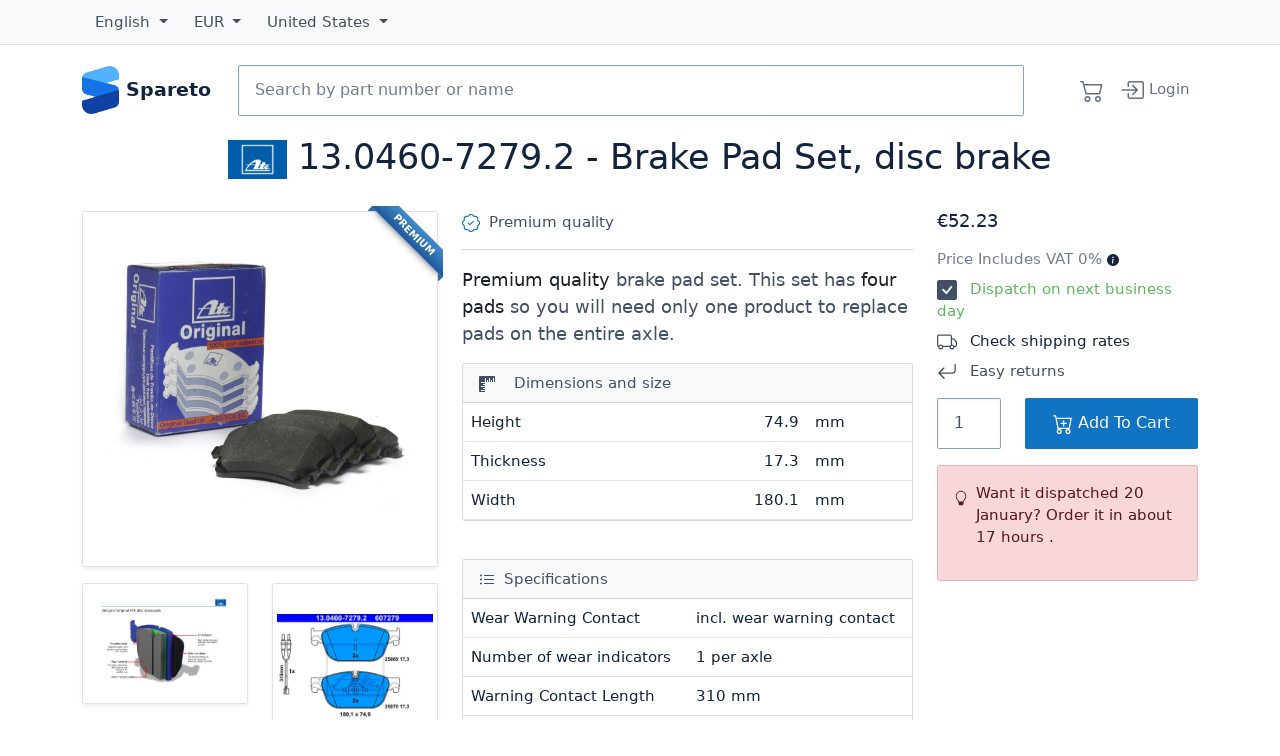

--- FILE ---
content_type: text/html; charset=utf-8
request_url: https://spareto.com/products/ate-brake-pad-set-disc-brake/13-0460-7279-2
body_size: 25848
content:
<!DOCTYPE html>
<!--[if lt IE 7 ]> <html class="ie ie6" lang="<haml_loud> I18n.locale </haml_loud>"> <![endif]-->
<!--[if IE 7 ]> <html class="ie ie7" lang="<haml_loud> I18n.locale </haml_loud>"> <![endif]-->
<!--[if IE 8 ]> <html class="ie ie8" lang="<haml_loud> I18n.locale </haml_loud>"> <![endif]-->
<!--[if IE 9 ]> <html class="ie ie9" lang="<haml_loud> I18n.locale </haml_loud>"> <![endif]-->
<!--[if gt IE 9]> ><! <![endif]-->
<html lang='en'>
<!-- <![endif] -->
<head>
<meta content='text/html; charset=UTF-8' http-equiv='Content-Type'>
<meta charset="utf-8">
<meta content="width=device-width, initial-scale=1, shrink-to-fit=no" name="viewport">

<link rel="preconnect" href="//cdn.spareto.com">
<link rel="preconnect" href="//assets.spareto.com">
<link rel="preconnect" href="//www.google-analytics.com">
<link rel="preload" href="https://beacon-v2.helpscout.net" as="script">

<title>13.0460-7279.2 - Brake Pad Set, disc brake  | Spareto</title>

<link rel="apple-touch-icon" href="https://assets.spareto.com/assets/apple-touch-icon-93e53828d30748844c9460aa11159516c75189188ed4b566c1aa21107d92a83d.png"/>
<link rel="shortcut icon" type="image/x-icon" href="https://assets.spareto.com/assets/favicon-25d44a43894c795170706c901de3e2c66d15eb79db42521db2085cd4e321aba7.ico" />

<link rel="preload" as="script" href="https://assets.spareto.com/assets/store/all-19bf802d260ff77495f6a714c709fef8a4b3e4e06352b871aca9ed4077078a90.js" />
  <link rel="preload" as="script" href="https://assets.spareto.com/packs/js/application-d5d8495fdb5e42c7190f.js" />

<meta name="keywords" content="ate, 13046072792, brake pad set, citroën, peugeot, ds, spareto, car parts, spares, accessories, international shipping" />
<meta name="description" content="13.0460-7279.2 - Brake Pad Set, disc brake manufactured by ATE applicable for the CITROËN, PEUGEOT, and DS. This brake pad set is fully compatible with original part numbers 16 101 040 80, 16 118 393 80, and 16 172 725 80. Order ATE brake pad set online and find many other parts and accessories that fit your car, bike or truck." />
<meta name="appsignal_key" content="00fb7965-8ef7-494d-b90b-afa6df89a660" />
<meta name="appsignal_revision" content="6bf2c3b8c87cfad79ea93e8d1278427f5313e3ac" />

  <style>
    :root{--bs-dark-rgb:18,35,63!important;--bs-primary-rgb:16,116,194!important;--bs-gradient:none!important;scroll-behavior:auto!important}.btn{--bs-btn-box-shadow:inset 0 0 0 transparent,0 0 0 transparent!important}.btn-primary{--bs-btn-bg:#1074c2!important}.form-inline{display:flex;flex-flow:row wrap;align-items:center}:root{--bs-blue:#1074c2;--bs-indigo:#6610f2;--bs-purple:#6f42c1;--bs-pink:#d63384;--bs-red:#dc3545;--bs-orange:#fd7e14;--bs-yellow:#ee8100;--bs-green:#47a840;--bs-teal:#20c997;--bs-cyan:#0dcaf0;--bs-black:#12233f;--bs-white:#fff;--bs-gray:#6c757d;--bs-gray-dark:#343a40;--bs-gray-100:#f8f9fa;--bs-gray-200:#e9ecef;--bs-gray-300:#dee2e6;--bs-gray-400:#86a2be;--bs-gray-500:#99a8c1;--bs-gray-600:#6c757d;--bs-gray-700:#415066;--bs-gray-800:#343a40;--bs-gray-900:#12233f;--bs-primary:#1074c2;--bs-secondary:#6c757d;--bs-success:#47a840;--bs-info:#0dcaf0;--bs-warning:#ee8100;--bs-danger:#dc3545;--bs-light:#f8f9fa;--bs-dark:#12233f;--bs-primary-rgb:16,116,194;--bs-secondary-rgb:108,117,125;--bs-success-rgb:71,168,64;--bs-info-rgb:13,202,240;--bs-warning-rgb:238,129,0;--bs-danger-rgb:220,53,69;--bs-light-rgb:248,249,250;--bs-dark-rgb:18,35,63;--bs-primary-text-emphasis:#062e4e;--bs-secondary-text-emphasis:#2b2f32;--bs-success-text-emphasis:#1c431a;--bs-info-text-emphasis:#055160;--bs-warning-text-emphasis:#5f3400;--bs-danger-text-emphasis:#58151c;--bs-light-text-emphasis:#415066;--bs-dark-text-emphasis:#415066;--bs-primary-bg-subtle:#cfe3f3;--bs-secondary-bg-subtle:#e2e3e5;--bs-success-bg-subtle:#daeed9;--bs-info-bg-subtle:#cff4fc;--bs-warning-bg-subtle:#fce6cc;--bs-danger-bg-subtle:#f8d7da;--bs-light-bg-subtle:#fcfcfd;--bs-dark-bg-subtle:#86a2be;--bs-primary-border-subtle:#9fc7e7;--bs-secondary-border-subtle:#c4c8cb;--bs-success-border-subtle:#b5dcb3;--bs-info-border-subtle:#9eeaf9;--bs-warning-border-subtle:#f8cd99;--bs-danger-border-subtle:#f1aeb5;--bs-light-border-subtle:#e9ecef;--bs-dark-border-subtle:#99a8c1;--bs-white-rgb:255,255,255;--bs-black-rgb:18,35,63;--bs-font-sans-serif:Segoe UI,system-ui,-apple-system,sans-serif;--bs-font-monospace:SFMono-Regular,Menlo,Monaco,Consolas,"Liberation Mono","Courier New",monospace;--bs-gradient:linear-gradient(180deg,hsla(0,0%,100%,0.15),hsla(0,0%,100%,0));--bs-body-font-family:var(--bs-font-sans-serif);--bs-body-font-size:.92rem;--bs-body-font-weight:400;--bs-body-line-height:1.5;--bs-body-color:#415066;--bs-body-color-rgb:65,80,102;--bs-body-bg:#fff;--bs-body-bg-rgb:255,255,255;--bs-emphasis-color:#12233f;--bs-emphasis-color-rgb:18,35,63;--bs-secondary-color:rgba(65,80,102,0.75);--bs-secondary-color-rgb:65,80,102;--bs-secondary-bg:#e9ecef;--bs-secondary-bg-rgb:233,236,239;--bs-tertiary-color:rgba(65,80,102,0.5);--bs-tertiary-color-rgb:65,80,102;--bs-tertiary-bg:#f8f9fa;--bs-tertiary-bg-rgb:248,249,250;--bs-heading-color:#12233f;--bs-link-color:#12233f;--bs-link-color-rgb:18,35,63;--bs-link-decoration:none;--bs-link-hover-color:#010204;--bs-link-hover-color-rgb:1,1.94444,3.5;--bs-link-hover-decoration:underline;--bs-code-color:#d63384;--bs-highlight-color:#415066;--bs-highlight-bg:#fce6cc;--bs-border-width:1px;--bs-border-style:solid;--bs-border-color:#dee2e6;--bs-border-color-translucent:rgba(18,35,63,0.175);--bs-border-radius:.15rem;--bs-border-radius-sm:.1rem;--bs-border-radius-lg:.1rem;--bs-border-radius-xl:1rem;--bs-border-radius-xxl:2rem;--bs-border-radius-2xl:var(--bs-border-radius-xxl);--bs-border-radius-pill:50rem;--bs-box-shadow:0 0.5rem 1rem rgba(18,35,63,0.15);--bs-box-shadow-sm:0 0.125rem 0.25rem rgba(18,35,63,0.075);--bs-box-shadow-lg:0 1rem 3rem rgba(18,35,63,0.175);--bs-box-shadow-inset:inset 0 1px 2px rgba(18,35,63,0.075);--bs-focus-ring-width:.25rem;--bs-focus-ring-opacity:.25;--bs-focus-ring-color:rgba(16,116,194,0.25);--bs-form-valid-color:#47a840;--bs-form-valid-border-color:#47a840;--bs-form-invalid-color:#dc3545;--bs-form-invalid-border-color:#dc3545}*,:after,:before{box-sizing:border-box}@media (prefers-reduced-motion:no-preference){:root{scroll-behavior:smooth}}body{margin:0;font-family:var(--bs-body-font-family);font-size:var(--bs-body-font-size);font-weight:var(--bs-body-font-weight);line-height:var(--bs-body-line-height);color:var(--bs-body-color);text-align:var(--bs-body-text-align);background-color:var(--bs-body-bg);-webkit-text-size-adjust:100%;-webkit-tap-highlight-color:rgba(18,35,63,0)}hr{margin:1rem 0;color:inherit;border:0;border-top:var(--bs-border-width) solid;opacity:.25}.h1,.h2,.h3,.h4,.h5,.h6,h1,h2,h3,h4,h5,h6{margin-top:0;margin-bottom:1rem;font-weight:500;line-height:1.2;color:var(--bs-heading-color)}.h1,h1{font-size:calc(1.345rem + 1.14vw)}@media (min-width:1200px){.h1,h1{font-size:2.2rem}}.h2,h2{font-size:1.1rem}.h3,h3{font-size:1rem}.h4,h4{font-size:.95rem}.h5,h5{font-size:.9rem}.h6,h6{font-size:.92rem}p{margin-top:0}address,p{margin-bottom:1rem}address{font-style:normal;line-height:inherit}ul{padding-left:2rem;margin-top:0;margin-bottom:1rem}ul ul{margin-bottom:0}strong{font-weight:500}.small,small{font-size:.875em}a{color:rgba(var(--bs-link-color-rgb),1);color:rgba(var(--bs-link-color-rgb),var(--bs-link-opacity,1));text-decoration:none}a:hover{--bs-link-color-rgb:var(--bs-link-hover-color-rgb);text-decoration:underline}a:not([href]):not([class]),a:not([href]):not([class]):hover{color:inherit;text-decoration:none}pre{font-family:var(--bs-font-monospace);font-size:1em;display:block;margin-top:0;margin-bottom:1rem;overflow:auto;font-size:.875em}figure{margin:0 0 1rem}img,svg{vertical-align:middle}table{caption-side:bottom;border-collapse:collapse}th{text-align:inherit;text-align:-webkit-match-parent}tbody,td,th,tr{border:0 solid;border-color:inherit}button{border-radius:0}button:focus:not(:focus-visible){outline:0}button{margin:0;font-family:inherit;font-size:inherit;line-height:inherit;text-transform:none}[type=button],button{-webkit-appearance:button}[type=button]:not(:disabled),button:not(:disabled){cursor:pointer}[type=search]{-webkit-appearance:textfield;outline-offset:-2px}iframe{border:0}[hidden]{display:none!important}.lead{font-size:1.15rem;font-weight:300}.list-unstyled{padding-left:0;list-style:none}.img-fluid,.img-thumbnail{max-width:100%;height:auto}.img-thumbnail{padding:.25rem;background-color:var(--bs-body-bg);border:var(--bs-border-width) solid var(--bs-border-color);border-radius:var(--bs-border-radius);box-shadow:var(--bs-box-shadow-sm)}.figure{display:inline-block}/*!
   * Bootstrap Grid v5.3.3 (https://getbootstrap.com/)
   * Copyright 2011-2024 The Bootstrap Authors
   * Licensed under MIT (https://github.com/twbs/bootstrap/blob/main/LICENSE)
   */.container{--bs-gutter-x:1.5rem;--bs-gutter-y:0;width:100%;padding-right:calc(var(--bs-gutter-x)*0.5);padding-left:calc(var(--bs-gutter-x)*0.5);margin-right:auto;margin-left:auto}@media (min-width:576px){.container{max-width:540px}}@media (min-width:768px){.container{max-width:720px}}@media (min-width:992px){.container{max-width:960px}}@media (min-width:1200px){.container{max-width:1140px}}@media (min-width:1400px){.container{max-width:1320px}}:root{--bs-breakpoint-xs:0;--bs-breakpoint-sm:576px;--bs-breakpoint-md:768px;--bs-breakpoint-lg:992px;--bs-breakpoint-xl:1200px;--bs-breakpoint-xxl:1400px}.row{--bs-gutter-x:1.5rem;--bs-gutter-y:0;display:flex;flex-wrap:wrap;margin-top:calc(-1*var(--bs-gutter-y));margin-right:calc(-0.5*var(--bs-gutter-x));margin-left:calc(-0.5*var(--bs-gutter-x))}.row>*{box-sizing:border-box;flex-shrink:0;width:100%;max-width:100%;padding-right:calc(var(--bs-gutter-x)*0.5);padding-left:calc(var(--bs-gutter-x)*0.5);margin-top:var(--bs-gutter-y)}.col{flex:1 0}.col-auto{flex:0 0 auto;width:auto}.col-6{flex:0 0 auto;width:50%}.col-12{flex:0 0 auto;width:100%}@media (min-width:768px){.col-md-2{flex:0 0 auto;width:16.66667%}.col-md-3{flex:0 0 auto;width:25%}.col-md-6{flex:0 0 auto;width:50%}.col-md-7{flex:0 0 auto;width:58.33333%}.col-md-12{flex:0 0 auto;width:100%}}@media (min-width:992px){.col-lg-3{flex:0 0 auto;width:25%}.col-lg-4{flex:0 0 auto;width:33.33333%}.col-lg-5{flex:0 0 auto;width:41.66667%}.col-lg-6{flex:0 0 auto;width:50%}}.d-inline-block{display:inline-block!important}.d-block{display:block!important}.d-grid{display:grid!important}.d-flex{display:flex!important}.d-none{display:none!important}.justify-content-start{justify-content:flex-start!important}.justify-content-center{justify-content:center!important}.justify-content-between{justify-content:space-between!important}.order-2{order:2!important}.order-3{order:3!important}.m-0{margin:0!important}.my-3{margin-top:1rem!important;margin-bottom:1rem!important}.my-4{margin-bottom:1.5rem!important}.mt-4,.my-4{margin-top:1.5rem!important}.me-1{margin-right:.25rem!important}.me-3{margin-right:1rem!important}.mb-2{margin-bottom:.5rem!important}.mb-3{margin-bottom:1rem!important}.mb-5{margin-bottom:3rem!important}.py-3{padding-top:1rem!important;padding-bottom:1rem!important}.pt-1{padding-top:.25rem!important}.pt-5{padding-top:3rem!important}.pe-0{padding-right:0!important}.pb-1{padding-bottom:.25rem!important}.ps-2{padding-left:.5rem!important}@media (min-width:768px){.d-md-inline{display:inline!important}.order-md-1{order:1!important}.order-md-3{order:3!important}.mx-md-5{margin-right:3rem!important;margin-left:3rem!important}}@media (min-width:992px){.d-lg-inline{display:inline!important}.order-lg-2{order:2!important}.order-lg-3{order:3!important}}.form-control{display:block;width:100%;padding:.375rem .75rem;font-size:.92rem;font-weight:400;line-height:1.5;color:var(--bs-body-color);-webkit-appearance:none;-moz-appearance:none;appearance:none;background-color:var(--bs-body-bg);background-clip:padding-box;border:var(--bs-border-width) solid #86a2be;border-radius:var(--bs-border-radius);box-shadow:var(--bs-box-shadow-inset);transition:border-color .15s ease-in-out,box-shadow .15s ease-in-out}@media (prefers-reduced-motion:reduce){.form-control{transition:none}}.form-control:focus{color:var(--bs-body-color);background-color:var(--bs-body-bg);border-color:#88bae1;outline:0;box-shadow:var(--bs-box-shadow-inset),0 0 0 .25rem rgba(16,116,194,.25)}.form-control::-webkit-date-and-time-value{min-width:85px;height:1.5em;margin:0}.form-control::-webkit-datetime-edit{display:block;padding:0}.form-control::-moz-placeholder{color:var(--bs-secondary-color);opacity:1}.form-control:-ms-input-placeholder{color:var(--bs-secondary-color);opacity:1}.form-control::placeholder{color:var(--bs-secondary-color);opacity:1}.form-control:disabled{background-color:var(--bs-secondary-bg);opacity:1}.form-control::file-selector-button{padding:.375rem .75rem;margin:-.375rem -.75rem;-webkit-margin-end:.75rem;margin-inline-end:.75rem;color:var(--bs-body-color);background-color:var(--bs-tertiary-bg);background-image:none;background-image:var(--bs-gradient);pointer-events:none;border:0 solid;border-color:inherit;border-inline-end-width:var(--bs-border-width);border-radius:0;transition:color .15s ease-in-out,background-color .15s ease-in-out,border-color .15s ease-in-out,box-shadow .15s ease-in-out}@media (prefers-reduced-motion:reduce){.form-control::file-selector-button{transition:none}}.form-control:hover:not(:disabled):not([readonly])::file-selector-button{background-color:var(--bs-secondary-bg)}.form-control-lg{min-height:calc(1.5em + 1.6rem + var(--bs-border-width)*2);padding:.8rem 1rem;font-size:1rem;border-radius:var(--bs-border-radius-lg)}.form-control-lg::file-selector-button{padding:.8rem 1rem;margin:-.8rem -1rem;-webkit-margin-end:1rem;margin-inline-end:1rem}.input-group{position:relative;display:flex;flex-wrap:wrap;align-items:stretch;width:100%}.input-group>.form-control{position:relative;flex:1 1 auto;width:1%;min-width:0}.input-group>.form-control:focus{z-index:5}.input-group .btn{position:relative;z-index:2}.input-group .btn:focus{z-index:5}.input-group:not(.has-validation)>.dropdown-toggle:nth-last-child(n+3),.input-group:not(.has-validation)>:not(:last-child):not(.dropdown-toggle):not(.dropdown-menu):not(.form-floating){border-top-right-radius:0;border-bottom-right-radius:0}.input-group>:not(:first-child):not(.dropdown-menu):not(.valid-tooltip):not(.valid-feedback):not(.invalid-tooltip):not(.invalid-feedback){margin-left:calc(var(--bs-border-width)*-1);border-top-left-radius:0;border-bottom-left-radius:0}.btn{--bs-btn-padding-x:.75rem;--bs-btn-padding-y:.375rem;--bs-btn-font-size:.92rem;--bs-btn-font-weight:500;--bs-btn-line-height:1.5;--bs-btn-color:var(--bs-body-color);--bs-btn-bg:transparent;--bs-btn-border-width:var(--bs-border-width);--bs-btn-border-color:transparent;--bs-btn-border-radius:var(--bs-border-radius);--bs-btn-hover-border-color:transparent;--bs-btn-box-shadow:inset 0 1px 0 hsla(0,0%,100%,0.15),0 1px 1px rgba(18,35,63,0.075);--bs-btn-disabled-opacity:.65;--bs-btn-focus-box-shadow:0 0 0 .25rem rgba(var(--bs-btn-focus-shadow-rgb),.5);display:inline-block;padding:var(--bs-btn-padding-y) var(--bs-btn-padding-x);font-family:var(--bs-btn-font-family);font-size:var(--bs-btn-font-size);font-weight:var(--bs-btn-font-weight);line-height:var(--bs-btn-line-height);color:var(--bs-btn-color);text-align:center;vertical-align:middle;cursor:pointer;-webkit-user-select:none;-moz-user-select:none;-ms-user-select:none;user-select:none;border:var(--bs-btn-border-width) solid var(--bs-btn-border-color);border-radius:var(--bs-btn-border-radius);background-color:var(--bs-btn-bg);background-image:none;background-image:var(--bs-gradient);box-shadow:var(--bs-btn-box-shadow);transition:color .15s ease-in-out,background-color .15s ease-in-out,border-color .15s ease-in-out,box-shadow .15s ease-in-out}@media (prefers-reduced-motion:reduce){.btn{transition:none}}.btn:hover{text-decoration:none}.btn:focus-visible,.btn:hover{color:var(--bs-btn-hover-color);background-color:var(--bs-btn-hover-bg);border-color:var(--bs-btn-hover-border-color)}.btn:focus-visible{background-image:none;background-image:var(--bs-gradient);outline:0;box-shadow:var(--bs-btn-box-shadow),var(--bs-btn-focus-box-shadow)}.btn.show,.btn:first-child:active,:not(.btn-check)+.btn:active{color:var(--bs-btn-active-color);background-color:var(--bs-btn-active-bg);background-image:none;border-color:var(--bs-btn-active-border-color);box-shadow:var(--bs-btn-active-shadow)}.btn.show:focus-visible,.btn:first-child:active:focus-visible,:not(.btn-check)+.btn:active:focus-visible{box-shadow:var(--bs-btn-active-shadow),var(--bs-btn-focus-box-shadow)}.btn.disabled,.btn:disabled{color:var(--bs-btn-disabled-color);pointer-events:none;background-color:var(--bs-btn-disabled-bg);background-image:none;border-color:var(--bs-btn-disabled-border-color);opacity:var(--bs-btn-disabled-opacity);box-shadow:none}.btn-primary{--bs-btn-color:#fff;--bs-btn-bg:#1074c2;--bs-btn-border-color:#1074c2;--bs-btn-hover-color:#fff;--bs-btn-hover-bg:#0e63a5;--bs-btn-hover-border-color:#0d5d9b;--bs-btn-focus-shadow-rgb:52,137,203;--bs-btn-active-color:#fff;--bs-btn-active-bg:#0d5d9b;--bs-btn-active-border-color:#0c5792;--bs-btn-active-shadow:inset 0 3px 5px rgba(18,35,63,0.125);--bs-btn-disabled-color:#fff;--bs-btn-disabled-bg:#1074c2;--bs-btn-disabled-border-color:#1074c2}.btn-lg{--bs-btn-padding-y:.8rem;--bs-btn-padding-x:1rem;--bs-btn-font-size:1rem;--bs-btn-border-radius:var(--bs-border-radius-lg)}.btn-group{position:relative;display:inline-flex;vertical-align:middle}.btn-group>.btn{position:relative;flex:1 1 auto}.btn-group>.btn:active,.btn-group>.btn:focus,.btn-group>.btn:hover{z-index:1}.btn-group{border-radius:var(--bs-border-radius)}.btn-group>.btn-group:not(:first-child),.btn-group>:not(.btn-check:first-child)+.btn{margin-left:calc(var(--bs-border-width)*-1)}.btn-group>.btn-group:not(:last-child)>.btn,.btn-group>.btn:not(:last-child):not(.dropdown-toggle){border-top-right-radius:0;border-bottom-right-radius:0}.btn-group>.btn-group:not(:first-child)>.btn,.btn-group>.btn:nth-child(n+3),.btn-group>:not(.btn-check)+.btn{border-top-left-radius:0;border-bottom-left-radius:0}.btn-group.show .dropdown-toggle{box-shadow:inset 0 3px 5px rgba(18,35,63,.125)}.dropdown{position:relative}.dropdown-toggle{white-space:nowrap}.dropdown-toggle:after{display:inline-block;margin-left:.255em;vertical-align:.255em;content:"";border-top:.3em solid;border-right:.3em solid transparent;border-bottom:0;border-left:.3em solid transparent}.dropdown-toggle:empty:after{margin-left:0}.dropdown-menu{--bs-dropdown-zindex:1000;--bs-dropdown-min-width:10rem;--bs-dropdown-padding-x:0;--bs-dropdown-padding-y:.5rem;--bs-dropdown-spacer:.125rem;--bs-dropdown-font-size:.92rem;--bs-dropdown-color:var(--bs-body-color);--bs-dropdown-bg:var(--bs-body-bg);--bs-dropdown-border-color:var(--bs-border-color-translucent);--bs-dropdown-border-radius:var(--bs-border-radius);--bs-dropdown-border-width:var(--bs-border-width);--bs-dropdown-inner-border-radius:calc(var(--bs-border-radius) - var(--bs-border-width));--bs-dropdown-divider-bg:var(--bs-border-color-translucent);--bs-dropdown-divider-margin-y:.5rem;--bs-dropdown-box-shadow:var(--bs-box-shadow);--bs-dropdown-link-color:var(--bs-body-color);--bs-dropdown-link-hover-color:var(--bs-body-color);--bs-dropdown-link-hover-bg:var(--bs-tertiary-bg);--bs-dropdown-link-active-color:#fff;--bs-dropdown-link-active-bg:#1074c2;--bs-dropdown-link-disabled-color:var(--bs-tertiary-color);--bs-dropdown-item-padding-x:1rem;--bs-dropdown-item-padding-y:.25rem;--bs-dropdown-header-color:#6c757d;--bs-dropdown-header-padding-x:1rem;--bs-dropdown-header-padding-y:.5rem;position:absolute;z-index:var(--bs-dropdown-zindex);display:none;min-width:var(--bs-dropdown-min-width);padding:var(--bs-dropdown-padding-y) var(--bs-dropdown-padding-x);margin:0;font-size:var(--bs-dropdown-font-size);color:var(--bs-dropdown-color);text-align:left;list-style:none;background-color:var(--bs-dropdown-bg);background-clip:padding-box;border:var(--bs-dropdown-border-width) solid var(--bs-dropdown-border-color);border-radius:var(--bs-dropdown-border-radius);box-shadow:var(--bs-dropdown-box-shadow)}.dropdown-divider{height:0;margin:var(--bs-dropdown-divider-margin-y) 0;overflow:hidden;border-top:1px solid var(--bs-dropdown-divider-bg);opacity:1}.dropdown-item{display:block;width:100%;padding:var(--bs-dropdown-item-padding-y) var(--bs-dropdown-item-padding-x);clear:both;font-weight:400;color:var(--bs-dropdown-link-color);text-align:inherit;white-space:nowrap;background-color:transparent;border:0;border-radius:0;border-radius:var(--bs-dropdown-item-border-radius,0)}.dropdown-item:focus,.dropdown-item:hover{color:var(--bs-dropdown-link-hover-color);background-color:var(--bs-dropdown-link-hover-bg)}.dropdown-item:active,.dropdown-item:focus,.dropdown-item:hover{text-decoration:none;background-image:none;background-image:var(--bs-gradient)}.dropdown-item:active{color:var(--bs-dropdown-link-active-color);background-color:var(--bs-dropdown-link-active-bg)}.dropdown-item.disabled,.dropdown-item:disabled{color:var(--bs-dropdown-link-disabled-color);pointer-events:none;background-color:transparent;background-image:none}.dropdown-menu.show{display:block}.dropdown-header{display:block;padding:var(--bs-dropdown-header-padding-y) var(--bs-dropdown-header-padding-x);margin-bottom:0;font-size:.875rem;color:var(--bs-dropdown-header-color);white-space:nowrap}.nav{--bs-nav-link-padding-x:1.2rem;--bs-nav-link-padding-y:.9rem;--bs-nav-link-color:var(--bs-link-color);--bs-nav-link-hover-color:var(--bs-link-hover-color);--bs-nav-link-disabled-color:var(--bs-secondary-color);display:flex;flex-wrap:wrap;padding-left:0;margin-bottom:0;list-style:none}.nav-link{display:block;padding:var(--bs-nav-link-padding-y) var(--bs-nav-link-padding-x);font-size:var(--bs-nav-link-font-size);font-weight:var(--bs-nav-link-font-weight);color:var(--bs-nav-link-color);background:none;border:0;transition:color .15s ease-in-out,background-color .15s ease-in-out,border-color .15s ease-in-out}@media (prefers-reduced-motion:reduce){.nav-link{transition:none}}.nav-link:focus,.nav-link:hover{color:var(--bs-nav-link-hover-color);text-decoration:none}.nav-link:focus-visible{outline:0;box-shadow:0 0 0 .25rem rgba(16,116,194,.25)}.nav-link.disabled,.nav-link:disabled{color:var(--bs-nav-link-disabled-color);pointer-events:none;cursor:default}.navbar{--bs-navbar-padding-x:0;--bs-navbar-padding-y:.5rem;--bs-navbar-color:rgba(var(--bs-emphasis-color-rgb),0.65);--bs-navbar-hover-color:rgba(var(--bs-emphasis-color-rgb),0.8);--bs-navbar-disabled-color:rgba(var(--bs-emphasis-color-rgb),0.3);--bs-navbar-active-color:rgba(var(--bs-emphasis-color-rgb),1);--bs-navbar-brand-padding-y:.84rem;--bs-navbar-brand-margin-end:1rem;--bs-navbar-brand-font-size:1rem;--bs-navbar-brand-color:rgba(var(--bs-emphasis-color-rgb),1);--bs-navbar-brand-hover-color:rgba(var(--bs-emphasis-color-rgb),1);--bs-navbar-nav-link-padding-x:.5rem;--bs-navbar-toggler-padding-y:.25rem;--bs-navbar-toggler-padding-x:.75rem;--bs-navbar-toggler-font-size:1rem;--bs-navbar-toggler-icon-bg:url("data:image/svg+xml;charset=utf-8,%3Csvg xmlns='http://www.w3.org/2000/svg' viewBox='0 0 30 30'%3E%3Cpath stroke='rgba(65,80,102,0.75)' stroke-linecap='round' stroke-miterlimit='10' stroke-width='2' d='M4 7h22M4 15h22M4 23h22'/%3E%3C/svg%3E");--bs-navbar-toggler-border-color:rgba(var(--bs-emphasis-color-rgb),0.15);--bs-navbar-toggler-border-radius:var(--bs-border-radius);--bs-navbar-toggler-focus-width:.25rem;--bs-navbar-toggler-transition:box-shadow 0.15s ease-in-out;position:relative;flex-wrap:wrap;padding:var(--bs-navbar-padding-y) var(--bs-navbar-padding-x);background-image:none;background-image:var(--bs-gradient)}.navbar,.navbar>.container{display:flex;align-items:center;justify-content:space-between}.navbar>.container{flex-wrap:inherit}.navbar-brand{padding-top:var(--bs-navbar-brand-padding-y);padding-bottom:var(--bs-navbar-brand-padding-y);margin-right:var(--bs-navbar-brand-margin-end);font-size:var(--bs-navbar-brand-font-size);color:var(--bs-navbar-brand-color);white-space:nowrap}.navbar-brand:focus,.navbar-brand:hover{color:var(--bs-navbar-brand-hover-color);text-decoration:none}.navbar-nav{--bs-nav-link-padding-x:0;--bs-nav-link-padding-y:.9rem;--bs-nav-link-color:var(--bs-navbar-color);--bs-nav-link-hover-color:var(--bs-navbar-hover-color);--bs-nav-link-disabled-color:var(--bs-navbar-disabled-color);display:flex;flex-direction:column;padding-left:0;margin-bottom:0;list-style:none}.navbar-nav .nav-link.show{color:var(--bs-navbar-active-color)}.navbar-nav .dropdown-menu{position:static}@media (min-width:768px){.navbar-expand-md{flex-wrap:nowrap;justify-content:flex-start}.navbar-expand-md .navbar-nav{flex-direction:row}.navbar-expand-md .navbar-nav .dropdown-menu{position:absolute}.navbar-expand-md .navbar-nav .nav-link{padding-right:var(--bs-navbar-nav-link-padding-x);padding-left:var(--bs-navbar-nav-link-padding-x)}}.navbar-expand{flex-wrap:nowrap;justify-content:flex-start}.navbar-expand .navbar-nav{flex-direction:row}.navbar-expand .navbar-nav .dropdown-menu{position:absolute}.navbar-expand .navbar-nav .nav-link{padding-right:var(--bs-navbar-nav-link-padding-x);padding-left:var(--bs-navbar-nav-link-padding-x)}.navbar-dark{--bs-navbar-color:hsla(0,0%,100%,0.55);--bs-navbar-hover-color:hsla(0,0%,100%,0.75);--bs-navbar-disabled-color:hsla(0,0%,100%,0.25);--bs-navbar-active-color:#fff;--bs-navbar-brand-color:#fff;--bs-navbar-brand-hover-color:#fff;--bs-navbar-toggler-border-color:hsla(0,0%,100%,0.1);--bs-navbar-toggler-icon-bg:url("data:image/svg+xml;charset=utf-8,%3Csvg xmlns='http://www.w3.org/2000/svg' viewBox='0 0 30 30'%3E%3Cpath stroke='rgba(255,255,255,0.55)' stroke-linecap='round' stroke-miterlimit='10' stroke-width='2' d='M4 7h22M4 15h22M4 23h22'/%3E%3C/svg%3E")}.card{--bs-card-spacer-y:1rem;--bs-card-spacer-x:1rem;--bs-card-title-spacer-y:.5rem;--bs-card-border-width:var(--bs-border-width);--bs-card-border-color:var(--bs-border-color-translucent);--bs-card-border-radius:var(--bs-border-radius);--bs-card-inner-border-radius:calc(var(--bs-border-radius) - var(--bs-border-width));--bs-card-cap-padding-y:.5rem;--bs-card-cap-padding-x:1rem;--bs-card-cap-bg:rgba(var(--bs-body-color-rgb),0.03);--bs-card-bg:var(--bs-body-bg);--bs-card-img-overlay-padding:1rem;--bs-card-group-margin:.75rem;position:relative;display:flex;flex-direction:column;min-width:0;height:var(--bs-card-height);color:var(--bs-body-color);word-wrap:break-word;background-color:var(--bs-card-bg);background-clip:border-box;border:var(--bs-card-border-width) solid var(--bs-card-border-color);border-radius:var(--bs-card-border-radius);box-shadow:var(--bs-card-box-shadow)}.card>hr{margin-right:0;margin-left:0}.card-body{flex:1 1 auto;padding:var(--bs-card-spacer-y) var(--bs-card-spacer-x);color:var(--bs-card-color)}.card-img-top{width:100%;border-top-left-radius:var(--bs-card-inner-border-radius);border-top-right-radius:var(--bs-card-inner-border-radius)}.card-product{border:0!important}.card-product .fas.fa-star{color:#ee8100}.card-product-image .card-img-container{display:block;width:100%;position:relative;height:0;padding:100% 0 0;overflow:hidden}.card-product-image img{position:absolute;display:block;max-width:100%;max-height:100%;left:0;right:0;top:0;bottom:0}.products-list .card-col{box-sizing:border-box;flex-shrink:0;width:100%;max-width:100%;padding-right:calc(var(--bs-gutter-x)*0.5);padding-left:calc(var(--bs-gutter-x)*0.5);margin-top:var(--bs-gutter-y)}@media (min-width:576px){.products-list .card-col{flex:0 0 auto;width:100%}}.products-list .card-product-row{--bs-gutter-x:1.5rem;--bs-gutter-y:0;display:flex;flex-wrap:wrap;margin-top:calc(-1*var(--bs-gutter-y));margin-right:calc(-0.5*var(--bs-gutter-x));margin-left:calc(-0.5*var(--bs-gutter-x))}.products-list .card-product-image{box-sizing:border-box;flex-shrink:0;width:100%;max-width:100%;padding-right:calc(var(--bs-gutter-x)*0.5);padding-left:calc(var(--bs-gutter-x)*0.5);margin-top:var(--bs-gutter-y);flex:0 0 auto;width:50%}@media (min-width:576px){.products-list .card-product-image{flex:0 0 auto;width:41.66667%}}@media (min-width:768px){.products-list .card-product-image{flex:0 0 auto;width:25%}}.products-list .card-product-alternative-image{box-sizing:border-box;flex-shrink:0;width:100%;max-width:100%;padding-right:calc(var(--bs-gutter-x)*0.5);padding-left:calc(var(--bs-gutter-x)*0.5);margin-top:var(--bs-gutter-y);flex:0 0 auto;width:41.66667%;margin-left:8.33333%}@media (min-width:576px){.products-list .card-product-alternative-image{flex:0 0 auto;width:33.33333%;margin-left:8.33333%}}@media (min-width:768px){.products-list .card-product-alternative-image{flex:0 0 auto;width:16.66667%;margin-left:8.33333%}}.products-list .card-product-main{box-sizing:border-box;flex-shrink:0;width:100%;max-width:100%;padding-right:calc(var(--bs-gutter-x)*0.5);padding-left:calc(var(--bs-gutter-x)*0.5);margin-top:var(--bs-gutter-y);flex:0 0 auto;width:50%}@media (min-width:576px){.products-list .card-product-main{flex:0 0 auto;width:58.33333%}}@media (min-width:768px){.products-list .card-product-main{flex:0 0 auto;width:75%}}.products-list .card-product-details{box-sizing:border-box;flex-shrink:0;width:100%;max-width:100%;padding-right:calc(var(--bs-gutter-x)*0.5);padding-left:calc(var(--bs-gutter-x)*0.5);margin-top:var(--bs-gutter-y)}@media (min-width:768px){.products-list .card-product-details{flex:0 0 auto;width:50%}}@media (min-width:1200px){.products-list .card-product-details{flex:0 0 auto;width:58.33333%}}.products-list .card-product-price{box-sizing:border-box;flex-shrink:0;width:100%;max-width:100%;padding-right:calc(var(--bs-gutter-x)*0.5);padding-left:calc(var(--bs-gutter-x)*0.5);margin-top:var(--bs-gutter-y)}@media (min-width:768px){.products-list .card-product-price{flex:0 0 auto;width:50%}}@media (min-width:1200px){.products-list .card-product-price{flex:0 0 auto;width:41.66667%}}.products-list .card-product-offers{box-sizing:border-box;flex-shrink:0;width:100%;max-width:100%;padding-right:calc(var(--bs-gutter-x)*0.5);padding-left:calc(var(--bs-gutter-x)*0.5);margin-top:var(--bs-gutter-y)}@media (min-width:576px){.products-list .card-product-offers{flex:0 0 auto;width:41.66667%}}@media (min-width:768px){.products-list .card-product-offers{flex:0 0 auto;width:100%}}.products-list .card-product-dispatch{box-sizing:border-box;flex-shrink:0;width:100%;max-width:100%;padding-right:calc(var(--bs-gutter-x)*0.5);padding-left:calc(var(--bs-gutter-x)*0.5);margin-top:var(--bs-gutter-y)}@media (min-width:576px){.products-list .card-product-dispatch{flex:0 0 auto;width:58.33333%}}@media (min-width:768px){.products-list .card-product-dispatch{flex:0 0 auto;width:100%}}@media (max-width:767.98px){.products-list .h2,.products-list h2{font-size:.92rem!important}}.products-list .alternative.h2,.products-list h2.alternative{font-size:.92rem!important}.products-list .card-product-body{padding:0}.products-list .alt-card{background:linear-gradient(90deg,transparent 0,transparent calc(5% - 3.01px),#e9ecef calc(5% - 3px),#e9ecef calc(5% + 3px),transparent calc(5% + 3.01px),transparent)}.products-grid .h2,.products-grid h2{font-size:.92rem!important}.products-grid .card-col{box-sizing:border-box;flex-shrink:0;width:100%;max-width:100%;padding-right:calc(var(--bs-gutter-x)*0.5);padding-left:calc(var(--bs-gutter-x)*0.5);margin-top:var(--bs-gutter-y)}@media (min-width:576px){.products-grid .card-col{flex:0 0 auto;width:50%}}@media (min-width:768px){.products-grid .card-col{flex:0 0 auto;width:33.33333%}}@media (min-width:1200px){.products-grid .card-col{flex:0 0 auto;width:25%}}.products-grid .card-product-image img{margin:auto}.products-grid .card-product .card-product-body{padding:.25rem}.products-grid .card-product .name{overflow:hidden;text-overflow:ellipsis;white-space:nowrap}.products-grid .card-product .card-body-hidden{padding:.5rem;position:absolute;left:0;transition:all .15s ease-in-out;width:100%;border-radius:var(--bs-border-radius);border-top-left-radius:0;border-top-right-radius:0;background-color:var(--bs-body-bg);opacity:0;visibility:hidden;z-index:1}@media (min-width:768px){.products-grid .card-product:hover{box-shadow:0 5px 10px rgba(18,35,63,.2);z-index:10}.products-grid .card-product:hover .card-body-hidden{opacity:1;visibility:visible;box-shadow:0 5px 10px rgba(18,35,63,.2)}}.cross-refs .container-fluid .row:nth-child(2n),.cross-refs .container-lg .row:nth-child(2n),.cross-refs .container-md .row:nth-child(2n),.cross-refs .container-sm .row:nth-child(2n),.cross-refs .container-xl .row:nth-child(2n),.cross-refs .container-xxl .row:nth-child(2n){background:rgba(18,35,63,.03)}#nav-vehicles .collapsing{transition:none!important}#nav-vehicles .hover-gray:hover{color:#415066;background-color:rgba(18,35,63,.075)}@media (max-width:767.98px){.offcanvas-collapse{position:fixed!important;top:0;bottom:0;width:100%;overflow-y:auto;background-color:#fff;transition:transform .3s ease-in-out;transform:translateX(1000%);z-index:1120}}.screen-overlay{width:0;height:100%;z-index:1119;position:fixed;top:0;left:0;opacity:0;visibility:hidden;background-color:rgba(34,34,34,.6);transition:opacity .2s linear,visibility .1s,width 1s ease-in}.screen-overlay.show{transition:opacity .5s ease,width 0s;opacity:1;width:100%;visibility:visible}.callout-primary{border-left-width:5px;border-left-color:#1074c2!important}body{-webkit-font-smoothing:antialiased;-moz-osx-font-smoothing:grayscale}.strong,strong{color:#191f28}.strong{font-weight:500}
  </style>

<link rel="preload" as="style" href="https://assets.spareto.com/assets/application-4873fe2653d10f3918a235aafede07b253e77a9a48d3f734bb28a5203a1ad862.css" onload="this.onload=null;this.rel=&#39;stylesheet&#39;" />
<noscript>
  <link rel="stylesheet" href="https://assets.spareto.com/assets/application-4873fe2653d10f3918a235aafede07b253e77a9a48d3f734bb28a5203a1ad862.css" />
</noscript>

<script>
  window.dataLayer = window.dataLayer || [];
</script>
<meta name="csrf-param" content="authenticity_token" />
<meta name="csrf-token" content="2YXnGAGQcLZZPjw6m9Lvay0X8SPPNfMHFDsKAhguhUMsfkiFoVFJVHz47+XRRuu2xEnnI/CDSYPUBgbjpM6S+w==" />

  <link rel="alternate" hreflang="en" href="https://spareto.com/products/ate-brake-pad-set-disc-brake/13-0460-7279-2" />
<link rel="alternate" hreflang="en-gb" href="https://spareto.co.uk/products/ate-brake-pad-set-disc-brake/13-0460-7279-2" />
<link rel="alternate" hreflang="fi" href="https://spareto.fi/tuotteet/ate-jarrupala-levyjarru/13-0460-7279-2" />
<link rel="alternate" hreflang="et" href="https://spareto.ee/tooted/ate-piduriklotsi-komplekt-ketaspidur/13-0460-7279-2" />
<link rel="alternate" hreflang="sv" href="https://spareto.se/produkter/ate-bromsbelaggssats-skivbroms/13-0460-7279-2" />


<meta content='Spareto' property='og:site_name'>
<meta content='en' property='og:locale'>
<meta content='og:product' property='og:type'>
<meta content='13.0460-7279.2 - Brake Pad Set, disc brake ' property='og:title'>
<meta content='https://spareto.comhttps://cdn.spareto.com/variants/images/000/250/341/original/13-0460-7279-2.jpg?1616618328' property='og:image'>
<meta content='13.0460-7279.2 - Brake Pad Set, disc brake manufactured by ATE applicable for the CITROËN, PEUGEOT, and DS. This brake pad set is fully compatible with original part numbers 16 101 040 80, 16 118 393 80, and 16 172 725 80. Order ATE brake pad set online and find many other parts and accessories that fit your car, bike or truck.' property='og:description'>
<meta content='https://spareto.com/products/ate-brake-pad-set-disc-brake/13-0460-7279-2' property='og:url'>
<meta content='product' name='twitter:card'>
<meta content='spareto.com' name='twitter:domain'>
<meta content='13.0460-7279.2 - Brake Pad Set, disc brake ' name='twitter:title'>
<meta content='13.0460-7279.2 - Brake Pad Set, disc brake manufactured by ATE applicable for the CITROËN, PEUGEOT, and DS. This brake pad set is fully compatible with original part numbers 16 101 040 80, 16 118 393 80, and 16 172 725 80. Order ATE brake pad set online and find many other parts and accessories that fit your car, bike or truck.' name='twitter:description'>
<meta content='https://cdn.spareto.com/variants/images/000/250/341/original/13-0460-7279-2.jpg?1616618328' property='twitter:image:src'>
<meta content='https://spareto.com/products/ate-brake-pad-set-disc-brake/13-0460-7279-2' name='twitter:url'>
<meta content='€52.23 EUR' name='twitter:data1'>
<meta content='PRICE' name='twitter:label1'>
<meta name='twitter:data2' value='1'>
<meta name='twitter:label2' value='AVAILABLE'>
<meta content='@spareto_parts' name='twitter:creator'>
<meta content='@spareto_parts' name='twitter:site'>



</head>
<body data-turbo-suppress-warning='' id='product-details'>
<noscript>
<iframe height='0' src='https://www.googletagmanager.com/ns.html?id=GTM-522M82' style='display:none;visibility:hidden' width='0'></iframe>
</noscript>
<div id='turbo-drive-body'>
<meta name="request_id" content="c5c7b070-4037-45a3-be78-3c81989671be" />
<nav class='navbar navbar-expand navbar-light bg-light pb-1 pt-1 border-bottom'>
<div class='container'>
<div class='navbar-nav'>
<div class='btn-group language-bar'>
<div class='language-bar btn-group'>
<button aria-haspopup class='btn btn-default dropdown-toggle' data-bs-toggle='dropdown' role='button'>
<span class='language-bar-value'>
English
</span>
</button>
<div class='dropdown-menu' style='z-index: 1030'>
<h6 class='dropdown-header'>Select your language</h6>
<a class="dropdown-item" href="https://spareto.com/products/ate-brake-pad-set-disc-brake/13-0460-7279-2">English
</a><a class="dropdown-item" href="https://spareto.co.uk/products/ate-brake-pad-set-disc-brake/13-0460-7279-2">English (UK)
</a><a class="dropdown-item" href="https://spareto.fi/tuotteet/ate-jarrupala-levyjarru/13-0460-7279-2">Suomi
</a><a class="dropdown-item" href="https://spareto.ee/tooted/ate-piduriklotsi-komplekt-ketaspidur/13-0460-7279-2">Eesti
</a><a class="dropdown-item" href="https://spareto.se/produkter/ate-bromsbelaggssats-skivbroms/13-0460-7279-2">Svenska
</a></div>
</div>

<div class='currency-bar btn-group'>
<button aria-haspopup class='btn btn-default dropdown-toggle' data-bs-toggle='dropdown' role='button'>
<span class='currency-bar-value'>
EUR
</span>
</button>
<div class='dropdown-menu currency-bar-menu' style='z-index: 1030'>
<form data-controller="button-select" data-button-select-field-value="currency" action="/currency/set.html" accept-charset="UTF-8" method="post"><input name="utf8" type="hidden" value="&#x2713;" autocomplete="off" /><input type="hidden" name="authenticity_token" value="OB0YN8t+4pa04yAVbFAxMHVA7inxUQK5ffjrlSjQL/3GGMSKAJB0iKHMCnGqq9YlVn26yflmJ+X+kK9eJmq3OA==" autocomplete="off" /><input type="hidden" name="currency" id="currency" value="EUR" class="currency_code" data-target="button-select.hiddenInput" autocomplete="off" />
<h6 class='dropdown-header'>Select your currency</h6>
<a class="dropdown-item" rel="nofollow" data-currency="EUR" data-action="button-select#change" href="#">EUR
 -
Euro
</a><a class="dropdown-item" rel="nofollow" data-currency="USD" data-action="button-select#change" href="#">USD
 -
United States Dollar
</a><a class="dropdown-item" rel="nofollow" data-currency="GBP" data-action="button-select#change" href="#">GBP
 -
British Pound
</a><a class="dropdown-item" rel="nofollow" data-currency="SEK" data-action="button-select#change" href="#">SEK
 -
Swedish Krona
</a></form></div>
</div>

<div class='country-bar btn-group'>
<button aria-haspopup class='btn btn-default dropdown-toggle' data-bs-toggle='dropdown' role='button'>
<span class='country-bar-value'>
United States
</span>
</button>
<div class='dropdown-menu country-menu'>
<form data-controller="button-select" data-button-select-field-value="country" action="/settings/set_country.html" accept-charset="UTF-8" method="post"><input name="utf8" type="hidden" value="&#x2713;" autocomplete="off" /><input type="hidden" name="authenticity_token" value="zJw1ogqLUi6skMimdQMluyL4XYzXM3oHq+YASFIRcsn1s+jAojjHbEPDn8F6fPuwQHk0MMyQ9vZr/NIL4NySHA==" autocomplete="off" /><input type="hidden" name="country" id="country" value="US" class="country_code" data-target="button-select.hiddenInput" autocomplete="off" />
<h6 class='dropdown-header'>Select your country</h6>
<a class="dropdown-item" rel="nofollow" data-country="AF" data-action="button-select#change" href="#">Afghanistan
</a><a class="dropdown-item" rel="nofollow" data-country="AL" data-action="button-select#change" href="#">Albania
</a><a class="dropdown-item" rel="nofollow" data-country="DZ" data-action="button-select#change" href="#">Algeria
</a><a class="dropdown-item" rel="nofollow" data-country="AS" data-action="button-select#change" href="#">American Samoa
</a><a class="dropdown-item" rel="nofollow" data-country="AD" data-action="button-select#change" href="#">Andorra
</a><a class="dropdown-item" rel="nofollow" data-country="AO" data-action="button-select#change" href="#">Angola
</a><a class="dropdown-item" rel="nofollow" data-country="AI" data-action="button-select#change" href="#">Anguilla
</a><a class="dropdown-item" rel="nofollow" data-country="AG" data-action="button-select#change" href="#">Antigua and Barbuda
</a><a class="dropdown-item" rel="nofollow" data-country="AR" data-action="button-select#change" href="#">Argentina
</a><a class="dropdown-item" rel="nofollow" data-country="AM" data-action="button-select#change" href="#">Armenia
</a><a class="dropdown-item" rel="nofollow" data-country="AW" data-action="button-select#change" href="#">Aruba
</a><a class="dropdown-item" rel="nofollow" data-country="AU" data-action="button-select#change" href="#">Australia
</a><a class="dropdown-item" rel="nofollow" data-country="AT" data-action="button-select#change" href="#">Austria
</a><a class="dropdown-item" rel="nofollow" data-country="AZ" data-action="button-select#change" href="#">Azerbaijan
</a><a class="dropdown-item" rel="nofollow" data-country="XZ" data-action="button-select#change" href="#">Azores
</a><a class="dropdown-item" rel="nofollow" data-country="BS" data-action="button-select#change" href="#">Bahamas
</a><a class="dropdown-item" rel="nofollow" data-country="BH" data-action="button-select#change" href="#">Bahrain
</a><a class="dropdown-item" rel="nofollow" data-country="BD" data-action="button-select#change" href="#">Bangladesh
</a><a class="dropdown-item" rel="nofollow" data-country="BB" data-action="button-select#change" href="#">Barbados
</a><a class="dropdown-item" rel="nofollow" data-country="BE" data-action="button-select#change" href="#">Belgium
</a><a class="dropdown-item" rel="nofollow" data-country="BZ" data-action="button-select#change" href="#">Belize
</a><a class="dropdown-item" rel="nofollow" data-country="BJ" data-action="button-select#change" href="#">Benin
</a><a class="dropdown-item" rel="nofollow" data-country="BM" data-action="button-select#change" href="#">Bermuda
</a><a class="dropdown-item" rel="nofollow" data-country="BT" data-action="button-select#change" href="#">Bhutan
</a><a class="dropdown-item" rel="nofollow" data-country="BO" data-action="button-select#change" href="#">Bolivia
</a><a class="dropdown-item" rel="nofollow" data-country="XB" data-action="button-select#change" href="#">Bonaire
</a><a class="dropdown-item" rel="nofollow" data-country="BA" data-action="button-select#change" href="#">Bosnia and Herzegovina
</a><a class="dropdown-item" rel="nofollow" data-country="BW" data-action="button-select#change" href="#">Botswana
</a><a class="dropdown-item" rel="nofollow" data-country="BR" data-action="button-select#change" href="#">Brazil
</a><a class="dropdown-item" rel="nofollow" data-country="BN" data-action="button-select#change" href="#">Brunei
</a><a class="dropdown-item" rel="nofollow" data-country="BG" data-action="button-select#change" href="#">Bulgaria
</a><a class="dropdown-item" rel="nofollow" data-country="BF" data-action="button-select#change" href="#">Burkina Faso
</a><a class="dropdown-item" rel="nofollow" data-country="BI" data-action="button-select#change" href="#">Burundi
</a><a class="dropdown-item" rel="nofollow" data-country="KH" data-action="button-select#change" href="#">Cambodia
</a><a class="dropdown-item" rel="nofollow" data-country="CM" data-action="button-select#change" href="#">Cameroon
</a><a class="dropdown-item" rel="nofollow" data-country="CA" data-action="button-select#change" href="#">Canada
</a><a class="dropdown-item" rel="nofollow" data-country="IC" data-action="button-select#change" href="#">Canary Islands
</a><a class="dropdown-item" rel="nofollow" data-country="CV" data-action="button-select#change" href="#">Cape Verde
</a><a class="dropdown-item" rel="nofollow" data-country="KY" data-action="button-select#change" href="#">Cayman Islands
</a><a class="dropdown-item" rel="nofollow" data-country="CF" data-action="button-select#change" href="#">Central African Republic
</a><a class="dropdown-item" rel="nofollow" data-country="TD" data-action="button-select#change" href="#">Chad
</a><a class="dropdown-item" rel="nofollow" data-country="CL" data-action="button-select#change" href="#">Chile
</a><a class="dropdown-item" rel="nofollow" data-country="CN" data-action="button-select#change" href="#">China
</a><a class="dropdown-item" rel="nofollow" data-country="CO" data-action="button-select#change" href="#">Colombia
</a><a class="dropdown-item" rel="nofollow" data-country="KM" data-action="button-select#change" href="#">Comoros
</a><a class="dropdown-item" rel="nofollow" data-country="CG" data-action="button-select#change" href="#">Congo
</a><a class="dropdown-item" rel="nofollow" data-country="CD" data-action="button-select#change" href="#">Congo, the Democratic Republic of
</a><a class="dropdown-item" rel="nofollow" data-country="CK" data-action="button-select#change" href="#">Cook Islands
</a><a class="dropdown-item" rel="nofollow" data-country="CR" data-action="button-select#change" href="#">Costa Rica
</a><a class="dropdown-item" rel="nofollow" data-country="CI" data-action="button-select#change" href="#">Cote D&#39;Ivoire
</a><a class="dropdown-item" rel="nofollow" data-country="HR" data-action="button-select#change" href="#">Croatia
</a><a class="dropdown-item" rel="nofollow" data-country="CW" data-action="button-select#change" href="#">Curaçao
</a><a class="dropdown-item" rel="nofollow" data-country="CY" data-action="button-select#change" href="#">Cyprus
</a><a class="dropdown-item" rel="nofollow" data-country="CZ" data-action="button-select#change" href="#">Czech Republic
</a><a class="dropdown-item" rel="nofollow" data-country="DK" data-action="button-select#change" href="#">Denmark
</a><a class="dropdown-item" rel="nofollow" data-country="DJ" data-action="button-select#change" href="#">Djibouti
</a><a class="dropdown-item" rel="nofollow" data-country="DM" data-action="button-select#change" href="#">Dominica
</a><a class="dropdown-item" rel="nofollow" data-country="DO" data-action="button-select#change" href="#">Dominican Republic
</a><a class="dropdown-item" rel="nofollow" data-country="EC" data-action="button-select#change" href="#">Ecuador
</a><a class="dropdown-item" rel="nofollow" data-country="EG" data-action="button-select#change" href="#">Egypt
</a><a class="dropdown-item" rel="nofollow" data-country="SV" data-action="button-select#change" href="#">El Salvador
</a><a class="dropdown-item" rel="nofollow" data-country="GQ" data-action="button-select#change" href="#">Equatorial Guinea
</a><a class="dropdown-item" rel="nofollow" data-country="ER" data-action="button-select#change" href="#">Eritrea
</a><a class="dropdown-item" rel="nofollow" data-country="EE" data-action="button-select#change" href="#">Estonia
</a><a class="dropdown-item" rel="nofollow" data-country="ET" data-action="button-select#change" href="#">Ethiopia
</a><a class="dropdown-item" rel="nofollow" data-country="FK" data-action="button-select#change" href="#">Falkland Islands (Malvinas)
</a><a class="dropdown-item" rel="nofollow" data-country="FO" data-action="button-select#change" href="#">Faroe Islands
</a><a class="dropdown-item" rel="nofollow" data-country="FJ" data-action="button-select#change" href="#">Fiji
</a><a class="dropdown-item" rel="nofollow" data-country="FI" data-action="button-select#change" href="#">Finland
</a><a class="dropdown-item" rel="nofollow" data-country="FR" data-action="button-select#change" href="#">France
</a><a class="dropdown-item" rel="nofollow" data-country="GF" data-action="button-select#change" href="#">French Guiana
</a><a class="dropdown-item" rel="nofollow" data-country="PF" data-action="button-select#change" href="#">French Polynesia
</a><a class="dropdown-item" rel="nofollow" data-country="GA" data-action="button-select#change" href="#">Gabon
</a><a class="dropdown-item" rel="nofollow" data-country="GM" data-action="button-select#change" href="#">Gambia
</a><a class="dropdown-item" rel="nofollow" data-country="GE" data-action="button-select#change" href="#">Georgia
</a><a class="dropdown-item" rel="nofollow" data-country="DE" data-action="button-select#change" href="#">Germany
</a><a class="dropdown-item" rel="nofollow" data-country="GH" data-action="button-select#change" href="#">Ghana
</a><a class="dropdown-item" rel="nofollow" data-country="GI" data-action="button-select#change" href="#">Gibraltar
</a><a class="dropdown-item" rel="nofollow" data-country="GR" data-action="button-select#change" href="#">Greece
</a><a class="dropdown-item" rel="nofollow" data-country="GL" data-action="button-select#change" href="#">Greenland
</a><a class="dropdown-item" rel="nofollow" data-country="GD" data-action="button-select#change" href="#">Grenada
</a><a class="dropdown-item" rel="nofollow" data-country="GP" data-action="button-select#change" href="#">Guadeloupe
</a><a class="dropdown-item" rel="nofollow" data-country="GU" data-action="button-select#change" href="#">Guam
</a><a class="dropdown-item" rel="nofollow" data-country="GT" data-action="button-select#change" href="#">Guatemala
</a><a class="dropdown-item" rel="nofollow" data-country="GG" data-action="button-select#change" href="#">Guernsey
</a><a class="dropdown-item" rel="nofollow" data-country="GN" data-action="button-select#change" href="#">Guinea
</a><a class="dropdown-item" rel="nofollow" data-country="GW" data-action="button-select#change" href="#">Guinea-Bissau
</a><a class="dropdown-item" rel="nofollow" data-country="GY" data-action="button-select#change" href="#">Guyana
</a><a class="dropdown-item" rel="nofollow" data-country="HT" data-action="button-select#change" href="#">Haiti
</a><a class="dropdown-item" rel="nofollow" data-country="HN" data-action="button-select#change" href="#">Honduras
</a><a class="dropdown-item" rel="nofollow" data-country="HK" data-action="button-select#change" href="#">Hong Kong
</a><a class="dropdown-item" rel="nofollow" data-country="HU" data-action="button-select#change" href="#">Hungary
</a><a class="dropdown-item" rel="nofollow" data-country="IS" data-action="button-select#change" href="#">Iceland
</a><a class="dropdown-item" rel="nofollow" data-country="IN" data-action="button-select#change" href="#">India
</a><a class="dropdown-item" rel="nofollow" data-country="ID" data-action="button-select#change" href="#">Indonesia
</a><a class="dropdown-item" rel="nofollow" data-country="IQ" data-action="button-select#change" href="#">Iraq
</a><a class="dropdown-item" rel="nofollow" data-country="IE" data-action="button-select#change" href="#">Ireland
</a><a class="dropdown-item" rel="nofollow" data-country="IL" data-action="button-select#change" href="#">Israel
</a><a class="dropdown-item" rel="nofollow" data-country="IT" data-action="button-select#change" href="#">Italy
</a><a class="dropdown-item" rel="nofollow" data-country="JM" data-action="button-select#change" href="#">Jamaica
</a><a class="dropdown-item" rel="nofollow" data-country="JP" data-action="button-select#change" href="#">Japan
</a><a class="dropdown-item" rel="nofollow" data-country="JE" data-action="button-select#change" href="#">Jersey
</a><a class="dropdown-item" rel="nofollow" data-country="JO" data-action="button-select#change" href="#">Jordan
</a><a class="dropdown-item" rel="nofollow" data-country="KZ" data-action="button-select#change" href="#">Kazakhstan
</a><a class="dropdown-item" rel="nofollow" data-country="KE" data-action="button-select#change" href="#">Kenya
</a><a class="dropdown-item" rel="nofollow" data-country="KI" data-action="button-select#change" href="#">Kiribati
</a><a class="dropdown-item" rel="nofollow" data-country="KV" data-action="button-select#change" href="#">Kosovo
</a><a class="dropdown-item" rel="nofollow" data-country="KW" data-action="button-select#change" href="#">Kuwait
</a><a class="dropdown-item" rel="nofollow" data-country="KG" data-action="button-select#change" href="#">Kyrgyzstan
</a><a class="dropdown-item" rel="nofollow" data-country="LA" data-action="button-select#change" href="#">Lao People&#39;s Democratic Republic
</a><a class="dropdown-item" rel="nofollow" data-country="LV" data-action="button-select#change" href="#">Latvia
</a><a class="dropdown-item" rel="nofollow" data-country="LB" data-action="button-select#change" href="#">Lebanon
</a><a class="dropdown-item" rel="nofollow" data-country="LS" data-action="button-select#change" href="#">Lesotho
</a><a class="dropdown-item" rel="nofollow" data-country="LR" data-action="button-select#change" href="#">Liberia
</a><a class="dropdown-item" rel="nofollow" data-country="LY" data-action="button-select#change" href="#">Libyan Arab Jamahiriya
</a><a class="dropdown-item" rel="nofollow" data-country="LI" data-action="button-select#change" href="#">Liechtenstein
</a><a class="dropdown-item" rel="nofollow" data-country="LT" data-action="button-select#change" href="#">Lithuania
</a><a class="dropdown-item" rel="nofollow" data-country="LU" data-action="button-select#change" href="#">Luxembourg
</a><a class="dropdown-item" rel="nofollow" data-country="MO" data-action="button-select#change" href="#">Macao
</a><a class="dropdown-item" rel="nofollow" data-country="MK" data-action="button-select#change" href="#">Macedonia
</a><a class="dropdown-item" rel="nofollow" data-country="MG" data-action="button-select#change" href="#">Madagascar
</a><a class="dropdown-item" rel="nofollow" data-country="XD" data-action="button-select#change" href="#">Madeira
</a><a class="dropdown-item" rel="nofollow" data-country="MW" data-action="button-select#change" href="#">Malawi
</a><a class="dropdown-item" rel="nofollow" data-country="MY" data-action="button-select#change" href="#">Malaysia
</a><a class="dropdown-item" rel="nofollow" data-country="MV" data-action="button-select#change" href="#">Maldives
</a><a class="dropdown-item" rel="nofollow" data-country="ML" data-action="button-select#change" href="#">Mali
</a><a class="dropdown-item" rel="nofollow" data-country="MT" data-action="button-select#change" href="#">Malta
</a><a class="dropdown-item" rel="nofollow" data-country="MH" data-action="button-select#change" href="#">Marshall Islands
</a><a class="dropdown-item" rel="nofollow" data-country="MQ" data-action="button-select#change" href="#">Martinique
</a><a class="dropdown-item" rel="nofollow" data-country="MR" data-action="button-select#change" href="#">Mauritania
</a><a class="dropdown-item" rel="nofollow" data-country="MU" data-action="button-select#change" href="#">Mauritius
</a><a class="dropdown-item" rel="nofollow" data-country="MX" data-action="button-select#change" href="#">Mexico
</a><a class="dropdown-item" rel="nofollow" data-country="FM" data-action="button-select#change" href="#">Micronesia, Federated States of
</a><a class="dropdown-item" rel="nofollow" data-country="MD" data-action="button-select#change" href="#">Moldova, Republic of
</a><a class="dropdown-item" rel="nofollow" data-country="MC" data-action="button-select#change" href="#">Monaco
</a><a class="dropdown-item" rel="nofollow" data-country="MN" data-action="button-select#change" href="#">Mongolia
</a><a class="dropdown-item" rel="nofollow" data-country="ME" data-action="button-select#change" href="#">Montenegro
</a><a class="dropdown-item" rel="nofollow" data-country="MS" data-action="button-select#change" href="#">Montserrat
</a><a class="dropdown-item" rel="nofollow" data-country="MA" data-action="button-select#change" href="#">Morocco
</a><a class="dropdown-item" rel="nofollow" data-country="MZ" data-action="button-select#change" href="#">Mozambique
</a><a class="dropdown-item" rel="nofollow" data-country="MM" data-action="button-select#change" href="#">Myanmar
</a><a class="dropdown-item" rel="nofollow" data-country="NA" data-action="button-select#change" href="#">Namibia
</a><a class="dropdown-item" rel="nofollow" data-country="NR" data-action="button-select#change" href="#">Nauru
</a><a class="dropdown-item" rel="nofollow" data-country="NP" data-action="button-select#change" href="#">Nepal
</a><a class="dropdown-item" rel="nofollow" data-country="NL" data-action="button-select#change" href="#">Netherlands
</a><a class="dropdown-item" rel="nofollow" data-country="AN" data-action="button-select#change" href="#">Netherlands Antilles
</a><a class="dropdown-item" rel="nofollow" data-country="NC" data-action="button-select#change" href="#">New Caledonia
</a><a class="dropdown-item" rel="nofollow" data-country="NZ" data-action="button-select#change" href="#">New Zealand
</a><a class="dropdown-item" rel="nofollow" data-country="NI" data-action="button-select#change" href="#">Nicaragua
</a><a class="dropdown-item" rel="nofollow" data-country="NE" data-action="button-select#change" href="#">Niger
</a><a class="dropdown-item" rel="nofollow" data-country="NG" data-action="button-select#change" href="#">Nigeria
</a><a class="dropdown-item" rel="nofollow" data-country="NU" data-action="button-select#change" href="#">Niue
</a><a class="dropdown-item" rel="nofollow" data-country="XI" data-action="button-select#change" href="#">Northern Ireland
</a><a class="dropdown-item" rel="nofollow" data-country="NO" data-action="button-select#change" href="#">Norway
</a><a class="dropdown-item" rel="nofollow" data-country="OM" data-action="button-select#change" href="#">Oman
</a><a class="dropdown-item" rel="nofollow" data-country="PK" data-action="button-select#change" href="#">Pakistan
</a><a class="dropdown-item" rel="nofollow" data-country="PW" data-action="button-select#change" href="#">Palau
</a><a class="dropdown-item" rel="nofollow" data-country="PA" data-action="button-select#change" href="#">Panama
</a><a class="dropdown-item" rel="nofollow" data-country="PG" data-action="button-select#change" href="#">Papua New Guinea
</a><a class="dropdown-item" rel="nofollow" data-country="PY" data-action="button-select#change" href="#">Paraguay
</a><a class="dropdown-item" rel="nofollow" data-country="PE" data-action="button-select#change" href="#">Peru
</a><a class="dropdown-item" rel="nofollow" data-country="PH" data-action="button-select#change" href="#">Philippines
</a><a class="dropdown-item" rel="nofollow" data-country="PL" data-action="button-select#change" href="#">Poland
</a><a class="dropdown-item" rel="nofollow" data-country="PT" data-action="button-select#change" href="#">Portugal
</a><a class="dropdown-item" rel="nofollow" data-country="PR" data-action="button-select#change" href="#">Puerto Rico
</a><a class="dropdown-item" rel="nofollow" data-country="QA" data-action="button-select#change" href="#">Qatar
</a><a class="dropdown-item" rel="nofollow" data-country="RE" data-action="button-select#change" href="#">Reunion
</a><a class="dropdown-item" rel="nofollow" data-country="RO" data-action="button-select#change" href="#">Romania
</a><a class="dropdown-item" rel="nofollow" data-country="RW" data-action="button-select#change" href="#">Rwanda
</a><a class="dropdown-item" rel="nofollow" data-country="SH" data-action="button-select#change" href="#">Saint Helena
</a><a class="dropdown-item" rel="nofollow" data-country="KN" data-action="button-select#change" href="#">Saint Kitts and Nevis
</a><a class="dropdown-item" rel="nofollow" data-country="LC" data-action="button-select#change" href="#">Saint Lucia
</a><a class="dropdown-item" rel="nofollow" data-country="VC" data-action="button-select#change" href="#">Saint Vincent and the Grenadines
</a><a class="dropdown-item" rel="nofollow" data-country="WS" data-action="button-select#change" href="#">Samoa
</a><a class="dropdown-item" rel="nofollow" data-country="SM" data-action="button-select#change" href="#">San Marino
</a><a class="dropdown-item" rel="nofollow" data-country="ST" data-action="button-select#change" href="#">Sao Tome and Principe
</a><a class="dropdown-item" rel="nofollow" data-country="SA" data-action="button-select#change" href="#">Saudi Arabia
</a><a class="dropdown-item" rel="nofollow" data-country="SN" data-action="button-select#change" href="#">Senegal
</a><a class="dropdown-item" rel="nofollow" data-country="RS" data-action="button-select#change" href="#">Serbia
</a><a class="dropdown-item" rel="nofollow" data-country="SC" data-action="button-select#change" href="#">Seychelles
</a><a class="dropdown-item" rel="nofollow" data-country="SL" data-action="button-select#change" href="#">Sierra Leone
</a><a class="dropdown-item" rel="nofollow" data-country="SG" data-action="button-select#change" href="#">Singapore
</a><a class="dropdown-item" rel="nofollow" data-country="SX" data-action="button-select#change" href="#">Sint Maarten
</a><a class="dropdown-item" rel="nofollow" data-country="SK" data-action="button-select#change" href="#">Slovakia
</a><a class="dropdown-item" rel="nofollow" data-country="SI" data-action="button-select#change" href="#">Slovenia
</a><a class="dropdown-item" rel="nofollow" data-country="SB" data-action="button-select#change" href="#">Solomon Islands
</a><a class="dropdown-item" rel="nofollow" data-country="ZA" data-action="button-select#change" href="#">South Africa
</a><a class="dropdown-item" rel="nofollow" data-country="KR" data-action="button-select#change" href="#">South Korea
</a><a class="dropdown-item" rel="nofollow" data-country="SS" data-action="button-select#change" href="#">South Sudan
</a><a class="dropdown-item" rel="nofollow" data-country="ES" data-action="button-select#change" href="#">Spain
</a><a class="dropdown-item" rel="nofollow" data-country="LK" data-action="button-select#change" href="#">Sri Lanka
</a><a class="dropdown-item" rel="nofollow" data-country="BL" data-action="button-select#change" href="#">St. Barthelemy
</a><a class="dropdown-item" rel="nofollow" data-country="SD" data-action="button-select#change" href="#">Sudan
</a><a class="dropdown-item" rel="nofollow" data-country="SR" data-action="button-select#change" href="#">Suriname
</a><a class="dropdown-item" rel="nofollow" data-country="SZ" data-action="button-select#change" href="#">Swaziland
</a><a class="dropdown-item" rel="nofollow" data-country="SE" data-action="button-select#change" href="#">Sweden
</a><a class="dropdown-item" rel="nofollow" data-country="CH" data-action="button-select#change" href="#">Switzerland
</a><a class="dropdown-item" rel="nofollow" data-country="SY" data-action="button-select#change" href="#">Syrian Arab Republic
</a><a class="dropdown-item" rel="nofollow" data-country="TW" data-action="button-select#change" href="#">Taiwan
</a><a class="dropdown-item" rel="nofollow" data-country="TZ" data-action="button-select#change" href="#">Tanzania, United Republic of
</a><a class="dropdown-item" rel="nofollow" data-country="TH" data-action="button-select#change" href="#">Thailand
</a><a class="dropdown-item" rel="nofollow" data-country="TG" data-action="button-select#change" href="#">Togo
</a><a class="dropdown-item" rel="nofollow" data-country="TO" data-action="button-select#change" href="#">Tonga
</a><a class="dropdown-item" rel="nofollow" data-country="TT" data-action="button-select#change" href="#">Trinidad and Tobago
</a><a class="dropdown-item" rel="nofollow" data-country="TN" data-action="button-select#change" href="#">Tunisia
</a><a class="dropdown-item" rel="nofollow" data-country="TC" data-action="button-select#change" href="#">Turks and Caicos Islands
</a><a class="dropdown-item" rel="nofollow" data-country="TV" data-action="button-select#change" href="#">Tuvalu
</a><a class="dropdown-item" rel="nofollow" data-country="UG" data-action="button-select#change" href="#">Uganda
</a><a class="dropdown-item" rel="nofollow" data-country="AE" data-action="button-select#change" href="#">United Arab Emirates
</a><a class="dropdown-item" rel="nofollow" data-country="GB" data-action="button-select#change" href="#">United Kingdom
</a><a class="dropdown-item" rel="nofollow" data-country="US" data-action="button-select#change" href="#">United States
</a><a class="dropdown-item" rel="nofollow" data-country="UY" data-action="button-select#change" href="#">Uruguay
</a><a class="dropdown-item" rel="nofollow" data-country="UZ" data-action="button-select#change" href="#">Uzbekistan
</a><a class="dropdown-item" rel="nofollow" data-country="VU" data-action="button-select#change" href="#">Vanuatu
</a><a class="dropdown-item" rel="nofollow" data-country="VE" data-action="button-select#change" href="#">Venezuela
</a><a class="dropdown-item" rel="nofollow" data-country="VN" data-action="button-select#change" href="#">Viet Nam
</a><a class="dropdown-item" rel="nofollow" data-country="VG" data-action="button-select#change" href="#">Virgin Islands, British
</a><a class="dropdown-item" rel="nofollow" data-country="VI" data-action="button-select#change" href="#">Virgin Islands, U.S.
</a><a class="dropdown-item" rel="nofollow" data-country="WF" data-action="button-select#change" href="#">Wallis and Futuna
</a><a class="dropdown-item" rel="nofollow" data-country="YE" data-action="button-select#change" href="#">Yemen
</a><a class="dropdown-item" rel="nofollow" data-country="ZM" data-action="button-select#change" href="#">Zambia
</a><a class="dropdown-item" rel="nofollow" data-country="ZW" data-action="button-select#change" href="#">Zimbabwe
</a></form></div>
</div>

</div>
</div>
</div>
</nav>
<div class='sticky-top nav-main' data-action='scroll@window-&gt;nav#onScroll' data-controller='nav'>
<nav class='navbar navbar-expand navbar-light bg-white'>
<div class='container'>
<a class='navbar-brand' href='/'>
<img style="height: 3rem" class="float-start" width="37px" height="48px" src="https://assets.spareto.com/assets/store/logo-a0df1b031aa82b557780fc6784f4f0b73ed6e4d45709567cb673d5764f695e71.png" />
<span class='d-none d-md-inline' style='font-size: 1.2rem; font-weight: 600; line-height: 3rem'>
&nbsp;Spareto
</span>
</a>
<form class="d-inline-block w-100 mx-md-5" role="search" data-controller="search" data-action="turbo:before-render@window-&gt;search#before_render" action="/products" accept-charset="UTF-8" method="get"><input name="utf8" type="hidden" value="&#x2713;" autocomplete="off" /><div class='input-group'>
<input type="search" name="keywords" id="keywords" placeholder="Search by part number or name" class="form-control form-control-lg" data-search-target="keywords" />
</div>
</form><div class='navbar-nav'>
<a id="cart-badge" rel="nofollow" class="nav-item nav-link text-nowrap" data-controller="cart-badge" href="/cart"><svg width="24" height="24" style="vertical-align: middle" class="bi bi-cart2" viewBox="0 0 16 16" fill="currentColor" version="1.1" aria-hidden="true"><path d="M0 2.5A.5.5 0 0 1 .5 2H2a.5.5 0 0 1 .485.379L2.89 4H14.5a.5.5 0 0 1 .485.621l-1.5 6A.5.5 0 0 1 13 11H4a.5.5 0 0 1-.485-.379L1.61 3H.5a.5.5 0 0 1-.5-.5zM3.14 5l1.25 5h8.22l1.25-5H3.14zM5 13a1 1 0 1 0 0 2 1 1 0 0 0 0-2zm-2 1a2 2 0 1 1 4 0 2 2 0 0 1-4 0zm9-1a1 1 0 1 0 0 2 1 1 0 0 0 0-2zm-2 1a2 2 0 1 1 4 0 2 2 0 0 1-4 0z"></path></svg><sup class="badge bg-danger cart-badge-number rounded-pill d-none" data-cart-badge-target="count">0</sup></a>
<a rel="nofollow" class="nav-item nav-link text-nowrap" aria-label="Login" data-turbo="false" href="/login"><svg width="24" height="24" style="vertical-align: middle" class="bi bi-box-arrow-in-right" viewBox="0 0 16 16" fill="currentColor" version="1.1" aria-hidden="true"><path fill-rule="evenodd" d="M6 3.5a.5.5 0 0 1 .5-.5h8a.5.5 0 0 1 .5.5v9a.5.5 0 0 1-.5.5h-8a.5.5 0 0 1-.5-.5v-2a.5.5 0 0 0-1 0v2A1.5 1.5 0 0 0 6.5 14h8a1.5 1.5 0 0 0 1.5-1.5v-9A1.5 1.5 0 0 0 14.5 2h-8A1.5 1.5 0 0 0 5 3.5v2a.5.5 0 0 0 1 0v-2z"></path>
  <path fill-rule="evenodd" d="M11.854 8.354a.5.5 0 0 0 0-.708l-3-3a.5.5 0 1 0-.708.708L10.293 7.5H1.5a.5.5 0 0 0 0 1h8.793l-2.147 2.146a.5.5 0 0 0 .708.708l3-3z"></path></svg>
<span class='d-none d-lg-inline'>Login</span>
</a></div>
</div>
</nav>
<nav class='navbar navbar-underline navbar-scrollable navbar-light bg-white sticky-top p-0 d-none' data-nav-target='contentNav' id='content-navbar'>
<div class='container'>
<ul class='nav d-flex flex-nowrap'>
<li class='nav-item'>
<a class='nav-link ps-0' data-action='nav#scroll:prevent' href='#nav-oe'>
<strong>
References
</strong>
</a>
</li>
<li class='nav-item'>
<a class='nav-link' data-action='nav#scroll:prevent' href='#nav-vehicles'>
<strong>
Vehicles
</strong>
</a>
</li>
<li class='nav-item'>
<a class='nav-link' data-action='nav#scroll:prevent' href='#nav-alternatives'>
<strong>
Alternatives
</strong>
</a>
</li>
</ul>
</div>
</nav>

</div>

<div class='container'>
<div id='content'>

<div itemscope='' itemtype='http://schema.org/Product'>
<meta content='000016F5' itemprop='sku'>
<div class='row justify-content-center mb-3'>
<div class='col-auto'>
<h1 itemprop='name'>
<div itemprop='brand' itemscope='' itemtype='http://schema.org/Organization'>
<meta content='ATE' itemprop='name'>
</div>
<a href="/t/suppliers/ate"><img alt="ATE" style="height: 2.4rem" src="https://cdn.spareto.com/brands/images/000/032/899/normal/ate.png?1715807453" />
</a><span itemprop='name'>
13.0460-7279.2 - Brake Pad Set, disc brake 
</span>
</h1>
</div>
</div>
<div class='row mb-5'>
<div class='col-md-6 order-md-1 col-lg-4'>
<div class='product-gallery row' itemscope='' itemtype='http://schema.org/ImageGallery'>
<div class='col-12'>
<figure itemprop='associatedMedia' itemscope='' itemtype='http://schema.org/ImageObject'>
<div class='ribbon-wrapper'>
<a class='img' data-size='1080x1080' href='/system/attachments/8/original/ate-brake-system-disc-brake-brake-pad-set-general.jpg?1587405622' itemprop='contentUrl'>
<div class='ribbon ribbon-blue'>
<span>premium</span>
</div>
<img alt="13.0460-7279.2 - Brake Pad Set, disc brake " itemprop="thumbnail" class="img-fluid img-thumbnail" width="1080" height="1080" src="https://assets.spareto.com/system/attachments/8/original/ate-brake-system-disc-brake-brake-pad-set-general.jpg?1587405622" />
<figcaption class='d-none hidden'>
<strong>Picture shown is for illustration purpose only.</strong>
<br>
<small>Actual product may vary due to product enhancement.</small>
</figcaption>
</a>
</div>
</figure>
</div>
<div class='col-6'>
<figure itemprop='associatedMedia' itemscope='' itemtype='http://schema.org/ImageObject'>
<div class=''>
<a class='img' data-size='1514x1080' href='/system/attachments/12/original/ate-brake-system-disc-brake-brake-pad-set-explode-view.png?1587405624' itemprop='contentUrl'>
<img alt="13.0460-7279.2 - Brake Pad Set, disc brake " itemprop="thumbnail" class="img-fluid img-thumbnail" width="1514" height="1080" src="https://assets.spareto.com/system/attachments/12/original/ate-brake-system-disc-brake-brake-pad-set-explode-view.png?1587405624" />
<figcaption class='d-none hidden'>
<strong>Picture shown is for illustration purpose only.</strong>
<br>
<small>Actual product may vary due to product enhancement.</small>
</figcaption>
</a>
</div>
</figure>
</div>
<div class='col-6'>
<figure itemprop='associatedMedia' itemscope='' itemtype='http://schema.org/ImageObject'>
<div class=''>
<a class='img' data-size='540x540' href='https://cdn.spareto.com/variants/images/000/250/341/large/13-0460-7279-2.jpg?1616618328' itemprop='contentUrl'>
<img alt="13.0460-7279.2 - Brake Pad Set, disc brake " itemprop="thumbnail" class="img-fluid img-thumbnail" srcset="https://cdn.spareto.com/variants/images/000/250/341/small/13-0460-7279-2.jpg?1616618328 360w,https://cdn.spareto.com/variants/images/000/250/341/medium/13-0460-7279-2.jpg?1616618328 576w" sizes="(max-width: 360px) 360px, (max-width: 768px) 576px, 360px" width="540" height="540" src="https://cdn.spareto.com/variants/images/000/250/341/medium/13-0460-7279-2.jpg?1616618328" />
<figcaption class='d-none hidden'>
<strong>The product image from the manufacturer.</strong>
<br>
<small>Actual product will have the same properties as on the picture.</small>
</figcaption>
</a>
</div>
</figure>
</div>
</div>

</div>
<div class='order-3 order-md-3 col-md-12 col-lg-5 order-lg-2'>
<div class='row'>
<div class='col-12'>
<svg class="bi bi-patch-check text-primary me-1" width="18" height="18" style="vertical-align: middle" viewBox="0 0 16 16" fill="currentColor" version="1.1" aria-hidden="true"><path fill-rule="evenodd" d="M10.354 6.146a.5.5 0 0 1 0 .708l-3 3a.5.5 0 0 1-.708 0l-1.5-1.5a.5.5 0 1 1 .708-.708L7 8.793l2.646-2.647a.5.5 0 0 1 .708 0z"></path>
  <path d="m10.273 2.513-.921-.944.715-.698.622.637.89-.011a2.89 2.89 0 0 1 2.924 2.924l-.01.89.636.622a2.89 2.89 0 0 1 0 4.134l-.637.622.011.89a2.89 2.89 0 0 1-2.924 2.924l-.89-.01-.622.636a2.89 2.89 0 0 1-4.134 0l-.622-.637-.89.011a2.89 2.89 0 0 1-2.924-2.924l.01-.89-.636-.622a2.89 2.89 0 0 1 0-4.134l.637-.622-.011-.89a2.89 2.89 0 0 1 2.924-2.924l.89.01.622-.636a2.89 2.89 0 0 1 4.134 0l-.715.698a1.89 1.89 0 0 0-2.704 0l-.92.944-1.32-.016a1.89 1.89 0 0 0-1.911 1.912l.016 1.318-.944.921a1.89 1.89 0 0 0 0 2.704l.944.92-.016 1.32a1.89 1.89 0 0 0 1.912 1.911l1.318-.016.921.944a1.89 1.89 0 0 0 2.704 0l.92-.944 1.32.016a1.89 1.89 0 0 0 1.911-1.912l-.016-1.318.944-.921a1.89 1.89 0 0 0 0-2.704l-.944-.92.016-1.32a1.89 1.89 0 0 0-1.912-1.911l-1.318.016z"></path></svg>
Premium quality
</div>
</div>
<hr>

<p class='lead text-justify'>
<strong>Premium quality</strong> brake pad set.
This set has <strong>four pads</strong> so you will need only one product to replace pads on the entire axle.
</p>
<div class='card mb-3'>
<div class='card-header'>
<svg width="16" class="bi bi-rulers me-1" height="16" style="vertical-align: middle" viewBox="0 0 16 16" fill="currentColor" version="1.1" aria-hidden="true"><path d="M1 0a1 1 0 0 0-1 1v14a1 1 0 0 0 1 1h5v-1H2v-1h4v-1H4v-1h2v-1H2v-1h4V9H4V8h2V7H2V6h4V2h1v4h1V4h1v2h1V2h1v4h1V4h1v2h1V2h1v4h1V1a1 1 0 0 0-1-1H1z"></path></svg>
&nbsp;
Dimensions and size
</div>
<table class='table table-condensed mb-0'>
<tr itemprop='additionalProperty' itemscope itemtype='http://schema.org/PropertyValue'>
<td itemprop='name'>Height</td>
<td class='text-end' itemprop='value'>74.9</td>
<td itemprop='unitText'>mm</td>
</tr>
<tr itemprop='additionalProperty' itemscope itemtype='http://schema.org/PropertyValue'>
<td itemprop='name'>Thickness</td>
<td class='text-end' itemprop='value'>17.3</td>
<td itemprop='unitText'>mm</td>
</tr>
<tr itemprop='additionalProperty' itemscope itemtype='http://schema.org/PropertyValue'>
<td itemprop='name'>Width</td>
<td class='text-end' itemprop='value'>180.1</td>
<td itemprop='unitText'>mm</td>
</tr>
</table>
</div>

<br>

<div class='card mb-3'>
<div class='card-header'>
<svg width="16" class="bi bi-list-ul me-1" height="16" style="vertical-align: middle" viewBox="0 0 16 16" fill="currentColor" version="1.1" aria-hidden="true"><path fill-rule="evenodd" d="M5 11.5a.5.5 0 0 1 .5-.5h9a.5.5 0 0 1 0 1h-9a.5.5 0 0 1-.5-.5zm0-4a.5.5 0 0 1 .5-.5h9a.5.5 0 0 1 0 1h-9a.5.5 0 0 1-.5-.5zm0-4a.5.5 0 0 1 .5-.5h9a.5.5 0 0 1 0 1h-9a.5.5 0 0 1-.5-.5zm-3 1a1 1 0 1 0 0-2 1 1 0 0 0 0 2zm0 4a1 1 0 1 0 0-2 1 1 0 0 0 0 2zm0 4a1 1 0 1 0 0-2 1 1 0 0 0 0 2z"></path></svg>
Specifications
</div>
<table class='table table-condensed mb-0' id='product-properties'>
<tbody>
<tr itemprop='additionalProperty' itemscope='' itemtype='http://schema.org/PropertyValue'>
<td itemprop='name'>Wear Warning Contact</td>
<td>
<span itemprop='value'>
incl. wear warning contact
</span>
</td>
</tr>
<tr itemprop='additionalProperty' itemscope='' itemtype='http://schema.org/PropertyValue'>
<td itemprop='name'>Number of wear indicators</td>
<td>
<span itemprop='value'>
1
</span>
<span itemprop='unitText'>per axle</span>
</td>
</tr>
<tr itemprop='additionalProperty' itemscope='' itemtype='http://schema.org/PropertyValue'>
<td itemprop='name'>Warning Contact Length</td>
<td>
<span itemprop='value'>
310
</span>
<span itemprop='unitText'>mm</span>
</td>
</tr>
<tr itemprop='additionalProperty' itemscope='' itemtype='http://schema.org/PropertyValue'>
<td itemprop='name'>Brake System</td>
<td>
<span itemprop='value'>
ATE
</span>
</td>
</tr>
<tr itemprop='additionalProperty' itemscope='' itemtype='http://schema.org/PropertyValue'>
<td itemprop='name'>Test Mark</td>
<td>
<span itemprop='value'>
E1 90R-011202/1423
</span>
</td>
</tr>
<tr itemprop='additionalProperty' itemscope='' itemtype='http://schema.org/PropertyValue'>
<td itemprop='name'>MAPP code available</td>
<td>
<span itemprop='value'>

</span>
</td>
</tr>
<tr>
<td>Trade Numbers</td>
<td>25069, 25070, 607279</td>
</tr>
</tbody>
</table>
</div>
<div class='card'>
<div class='card-header'>
<svg width="16" class="bi bi-truck me-1" height="16" style="vertical-align: middle" viewBox="0 0 16 16" fill="currentColor" version="1.1" aria-hidden="true"><path d="M0 3.5A1.5 1.5 0 0 1 1.5 2h9A1.5 1.5 0 0 1 12 3.5V5h1.02a1.5 1.5 0 0 1 1.17.563l1.481 1.85a1.5 1.5 0 0 1 .329.938V10.5a1.5 1.5 0 0 1-1.5 1.5H14a2 2 0 1 1-4 0H5a2 2 0 1 1-3.998-.085A1.5 1.5 0 0 1 0 10.5v-7zm1.294 7.456A1.999 1.999 0 0 1 4.732 11h5.536a2.01 2.01 0 0 1 .732-.732V3.5a.5.5 0 0 0-.5-.5h-9a.5.5 0 0 0-.5.5v7a.5.5 0 0 0 .294.456zM12 10a2 2 0 0 1 1.732 1h.768a.5.5 0 0 0 .5-.5V8.35a.5.5 0 0 0-.11-.312l-1.48-1.85A.5.5 0 0 0 13.02 6H12v4zm-9 1a1 1 0 1 0 0 2 1 1 0 0 0 0-2zm9 0a1 1 0 1 0 0 2 1 1 0 0 0 0-2z"></path></svg>
<span class="translation_missing" title="translation missing: en.spree.variants.options.shipping_details">Shipping Details</span>
</div>
<table class='table table-condensed mb-0' id='product-properties'>
<tbody>
<tr>
<td>
<span class="translation_missing" title="translation missing: en.spree.shared.variant_item.weight">Weight</span>
</td>
<td>
2.778
Kg
</td>
</tr>
<tr>
<td>Customs Code</td>
<td>870830</td>
</tr>
<tr>
<td>Country of Origin</td>
<td>Italy</td>
</tr>
</tbody>
</table>
</div>

</div>
<div class='order-2 col-md-6 col-lg-3 order-lg-3 price-panel'>
<div class='row' data-controller='variant-card' data-variant-card-cart-badge-outlet='#cart-badge' data-variant-card-currency-value='EUR' data-variant-card-discount-value='0' data-variant-card-gtm-item-value='{&quot;item_id&quot;:&quot;13.0460-7279.2&quot;,&quot;item_name&quot;:&quot;Brake Pad Set, disc brake&quot;,&quot;item_brand&quot;:&quot;ATE&quot;,&quot;item_category&quot;:&quot;brake-system&quot;,&quot;item_category2&quot;:&quot;disc-brake&quot;,&quot;item_category3&quot;:&quot;brake-pad-set&quot;,&quot;item_list_id&quot;:&quot;variant&quot;,&quot;item_list_name&quot;:&quot;Variant&quot;}' data-variant-card-price-value='52.23'>
<div class='col-sm-6 col-md-12' itemprop='offers' itemscope='' itemtype='http://schema.org/Offer'>
<h2 class="price selling"><span class="currency_symbol" itemprop="priceCurrency" content="EUR">€</span><span itemprop="price" content="52.23">52<span class="decimal">.23</span></span>
</h2><ul class='list-unstyled'>
<li class='text-muted mb-2'>
Price Includes VAT&nbsp;0%
<a class='help' data-bs-content='The Value Added Tax (VAT) applicable to your order will be adjusted according to the final destination of the shipment, ensuring compliance with the relevant tax regulations.&lt;br/&gt;For countries outside the European Union (EU): The VAT will not be applied to your total order cost. These destinations are not subject to EU VAT regulations.&lt;br/&gt;For deliveries within the European Union (EU): The VAT rate will be adjusted following the EU VAT guidelines to reflect the specific rate applicable in the destination country.' data-bs-html='true' data-bs-placement='left' data-bs-toggle='popover' data-bs-trigger='focus' role='button' tabindex='0'>
<svg width="12" class="bi bi-info-circle-fill me-2" height="12" style="vertical-align: middle" viewBox="0 0 16 16" fill="currentColor" version="1.1" aria-hidden="true"><path d="M8 16A8 8 0 1 0 8 0a8 8 0 0 0 0 16zm.93-9.412-1 4.705c-.07.34.029.533.304.533.194 0 .487-.07.686-.246l-.088.416c-.287.346-.92.598-1.465.598-.703 0-1.002-.422-.808-1.319l.738-3.468c.064-.293.006-.399-.287-.47l-.451-.081.082-.381 2.29-.287zM8 5.5a1 1 0 1 1 0-2 1 1 0 0 1 0 2z"></path></svg>
</a>
</li>
<li class='mb-2'>
<svg width="20" class="bi bi-check-square-fill me-2" style="vertical-align: middle" height="20" viewBox="0 0 16 16" fill="currentColor" version="1.1" aria-hidden="true"><path d="M2 0a2 2 0 0 0-2 2v12a2 2 0 0 0 2 2h12a2 2 0 0 0 2-2V2a2 2 0 0 0-2-2H2zm10.03 4.97a.75.75 0 0 1 .011 1.05l-3.992 4.99a.75.75 0 0 1-1.08.02L4.324 8.384a.75.75 0 1 1 1.06-1.06l2.094 2.093 3.473-4.425a.75.75 0 0 1 1.08-.022z"></path></svg>
<strong style='color: #5cb85c'>
<link href='http://schema.org/InStock' itemprop='availability'>
Dispatch on
next business day
</strong>
</li>
<li class='mb-2'>
<svg width="20" class="bi bi-truck me-2" height="20" style="vertical-align: middle" viewBox="0 0 16 16" fill="currentColor" version="1.1" aria-hidden="true"><path d="M0 3.5A1.5 1.5 0 0 1 1.5 2h9A1.5 1.5 0 0 1 12 3.5V5h1.02a1.5 1.5 0 0 1 1.17.563l1.481 1.85a1.5 1.5 0 0 1 .329.938V10.5a1.5 1.5 0 0 1-1.5 1.5H14a2 2 0 1 1-4 0H5a2 2 0 1 1-3.998-.085A1.5 1.5 0 0 1 0 10.5v-7zm1.294 7.456A1.999 1.999 0 0 1 4.732 11h5.536a2.01 2.01 0 0 1 .732-.732V3.5a.5.5 0 0 0-.5-.5h-9a.5.5 0 0 0-.5.5v7a.5.5 0 0 0 .294.456zM12 10a2 2 0 0 1 1.732 1h.768a.5.5 0 0 0 .5-.5V8.35a.5.5 0 0 0-.11-.312l-1.48-1.85A.5.5 0 0 0 13.02 6H12v4zm-9 1a1 1 0 1 0 0 2 1 1 0 0 0 0-2zm9 0a1 1 0 1 0 0 2 1 1 0 0 0 0-2z"></path></svg>
<a class="scroll" href="#shipping-rates">Check shipping rates
</a></li>
<li class='mb-2'>
<svg width="20" class="bi bi-arrow-return-left me-2" height="20" style="vertical-align: middle" viewBox="0 0 16 16" fill="currentColor" version="1.1" aria-hidden="true"><path fill-rule="evenodd" d="M14.5 1.5a.5.5 0 0 1 .5.5v4.8a2.5 2.5 0 0 1-2.5 2.5H2.707l3.347 3.346a.5.5 0 0 1-.708.708l-4.2-4.2a.5.5 0 0 1 0-.708l4-4a.5.5 0 1 1 .708.708L2.707 8.3H12.5A1.5 1.5 0 0 0 14 6.8V2a.5.5 0 0 1 .5-.5z"></path></svg>
Easy returns
</li>
</ul>
</div>
<div class='col-sm-12 col-md-12 add-to-cart-col'>
<form id="cart-form" class="cart-form" role="form" data-type="json" data-action="ajax:success-&gt;variant-card#on_success variant-card#on_gtm_add_cart" action="/orders/populate" accept-charset="UTF-8" data-remote="true" method="post"><input name="utf8" type="hidden" value="&#x2713;" autocomplete="off" /><div class='row'>
<div class='col-auto'>
<input type="number" name="variants[5877]" id="variants_5877" value="1" min="1" step="1" class="form-control form-control-lg" style="width: 4rem" data-variant-card-target="quantity" aria-label="Quantity" />
</div>
<div class='col d-grid'>
<button name="button" type="submit" class="btn btn-lg btn-primary" id="add-to-cart-button-old"><svg width="20" height="20" style="vertical-align: middle" class="bi bi-cart-plus" viewBox="0 0 16 16" fill="currentColor" version="1.1" aria-hidden="true"><path d="M9 5.5a.5.5 0 0 0-1 0V7H6.5a.5.5 0 0 0 0 1H8v1.5a.5.5 0 0 0 1 0V8h1.5a.5.5 0 0 0 0-1H9V5.5z"></path>
  <path d="M.5 1a.5.5 0 0 0 0 1h1.11l.401 1.607 1.498 7.985A.5.5 0 0 0 4 12h1a2 2 0 1 0 0 4 2 2 0 0 0 0-4h7a2 2 0 1 0 0 4 2 2 0 0 0 0-4h1a.5.5 0 0 0 .491-.408l1.5-8A.5.5 0 0 0 14.5 3H2.89l-.405-1.621A.5.5 0 0 0 2 1H.5zm3.915 10L3.102 4h10.796l-1.313 7h-8.17zM6 14a1 1 0 1 1-2 0 1 1 0 0 1 2 0zm7 0a1 1 0 1 1-2 0 1 1 0 0 1 2 0z"></path></svg>
Add To Cart
</button></div>
</div>
<div class='alert alert-danger d-flex mt-3' role='alert'>
<svg width="32" class="bi bi-lightbulb me-2" height="32" style="vertical-align: middle" viewBox="0 0 16 16" fill="currentColor" version="1.1" aria-hidden="true"><path d="M2 6a6 6 0 1 1 10.174 4.31c-.203.196-.359.4-.453.619l-.762 1.769A.5.5 0 0 1 10.5 13a.5.5 0 0 1 0 1 .5.5 0 0 1 0 1l-.224.447a1 1 0 0 1-.894.553H6.618a1 1 0 0 1-.894-.553L5.5 15a.5.5 0 0 1 0-1 .5.5 0 0 1 0-1 .5.5 0 0 1-.46-.302l-.761-1.77a1.964 1.964 0 0 0-.453-.618A5.984 5.984 0 0 1 2 6zm6-5a5 5 0 0 0-3.479 8.592c.263.254.514.564.676.941L5.83 12h4.342l.632-1.467c.162-.377.413-.687.676-.941A5 5 0 0 0 8 1z"></path></svg>
<p>
Want it dispatched 20 January? Order it in about 17 hours
.
</p>
</div>
</form></div>
</div>

</div>
</div>
<nav class='navbar-scrollable inline-navbar navbar bg-white p-0 mb-5 border-bottom border-dark'>
<ul class='nav d-flex flex-nowrap'>
<li class='nav-item'>
<a class='nav-link ps-0' href='#nav-oe'>
<strong>
References
</strong>
</a>
</li>
<li class='nav-item'>
<a class='nav-link' href='#nav-vehicles'>
<strong>
Vehicles
</strong>
</a>
</li>
<li class='nav-item'>
<a class='nav-link' href='#nav-alternatives'>
<strong>
Alternatives
</strong>
</a>
</li>
</ul>
</nav>

<h2>Shipping rates</h2>
<div class='card mb-5' id='shipping-rates'>
<div class='card-body'>
<turbo-frame id='postages'>
<form action="/postages" accept-charset="UTF-8" method="get"><input name="utf8" type="hidden" value="&#x2713;" autocomplete="off" /><input type="hidden" name="variant" id="variant" value="5877" autocomplete="off" />
<div class='row align-items-center gx-2 mb-3'>
<div class='col-auto'>
Shipping to
:
</div>
<div class='col-auto'>
<select name="location" id="location" class="form-select"><option value="" label=" "></option><option value="AF">Afghanistan</option>
<option value="AL">Albania</option>
<option value="DZ">Algeria</option>
<option value="AS">American Samoa</option>
<option value="AD">Andorra</option>
<option value="AO">Angola</option>
<option value="AI">Anguilla</option>
<option value="AG">Antigua and Barbuda</option>
<option value="AR">Argentina</option>
<option value="AM">Armenia</option>
<option value="AW">Aruba</option>
<option value="AU">Australia</option>
<option value="AT">Austria</option>
<option value="AZ">Azerbaijan</option>
<option value="XZ">Azores</option>
<option value="BS">Bahamas</option>
<option value="BH">Bahrain</option>
<option value="BD">Bangladesh</option>
<option value="BB">Barbados</option>
<option value="BE">Belgium</option>
<option value="BZ">Belize</option>
<option value="BJ">Benin</option>
<option value="BM">Bermuda</option>
<option value="BT">Bhutan</option>
<option value="BO">Bolivia</option>
<option value="XB">Bonaire</option>
<option value="BA">Bosnia and Herzegovina</option>
<option value="BW">Botswana</option>
<option value="BR">Brazil</option>
<option value="BN">Brunei</option>
<option value="BG">Bulgaria</option>
<option value="BF">Burkina Faso</option>
<option value="BI">Burundi</option>
<option value="KH">Cambodia</option>
<option value="CM">Cameroon</option>
<option value="CA">Canada</option>
<option value="IC">Canary Islands</option>
<option value="CV">Cape Verde</option>
<option value="KY">Cayman Islands</option>
<option value="CF">Central African Republic</option>
<option value="TD">Chad</option>
<option value="CL">Chile</option>
<option value="CN">China</option>
<option value="CO">Colombia</option>
<option value="KM">Comoros</option>
<option value="CG">Congo</option>
<option value="CD">Congo, the Democratic Republic of</option>
<option value="CK">Cook Islands</option>
<option value="CR">Costa Rica</option>
<option value="CI">Cote D&#39;Ivoire</option>
<option value="HR">Croatia</option>
<option value="CW">Curaçao</option>
<option value="CY">Cyprus</option>
<option value="CZ">Czech Republic</option>
<option value="DK">Denmark</option>
<option value="DJ">Djibouti</option>
<option value="DM">Dominica</option>
<option value="DO">Dominican Republic</option>
<option value="EC">Ecuador</option>
<option value="EG">Egypt</option>
<option value="SV">El Salvador</option>
<option value="GQ">Equatorial Guinea</option>
<option value="ER">Eritrea</option>
<option value="EE">Estonia</option>
<option value="ET">Ethiopia</option>
<option value="FK">Falkland Islands (Malvinas)</option>
<option value="FO">Faroe Islands</option>
<option value="FJ">Fiji</option>
<option value="FI">Finland</option>
<option value="FR">France</option>
<option value="GF">French Guiana</option>
<option value="PF">French Polynesia</option>
<option value="GA">Gabon</option>
<option value="GM">Gambia</option>
<option value="GE">Georgia</option>
<option value="DE">Germany</option>
<option value="GH">Ghana</option>
<option value="GI">Gibraltar</option>
<option value="GR">Greece</option>
<option value="GL">Greenland</option>
<option value="GD">Grenada</option>
<option value="GP">Guadeloupe</option>
<option value="GU">Guam</option>
<option value="GT">Guatemala</option>
<option value="GG">Guernsey</option>
<option value="GN">Guinea</option>
<option value="GW">Guinea-Bissau</option>
<option value="GY">Guyana</option>
<option value="HT">Haiti</option>
<option value="HN">Honduras</option>
<option value="HK">Hong Kong</option>
<option value="HU">Hungary</option>
<option value="IS">Iceland</option>
<option value="IN">India</option>
<option value="ID">Indonesia</option>
<option value="IQ">Iraq</option>
<option value="IE">Ireland</option>
<option value="IL">Israel</option>
<option value="IT">Italy</option>
<option value="JM">Jamaica</option>
<option value="JP">Japan</option>
<option value="JE">Jersey</option>
<option value="JO">Jordan</option>
<option value="KZ">Kazakhstan</option>
<option value="KE">Kenya</option>
<option value="KI">Kiribati</option>
<option value="KV">Kosovo</option>
<option value="KW">Kuwait</option>
<option value="KG">Kyrgyzstan</option>
<option value="LA">Lao People&#39;s Democratic Republic</option>
<option value="LV">Latvia</option>
<option value="LB">Lebanon</option>
<option value="LS">Lesotho</option>
<option value="LR">Liberia</option>
<option value="LY">Libyan Arab Jamahiriya</option>
<option value="LI">Liechtenstein</option>
<option value="LT">Lithuania</option>
<option value="LU">Luxembourg</option>
<option value="MO">Macao</option>
<option value="MK">Macedonia</option>
<option value="MG">Madagascar</option>
<option value="XD">Madeira</option>
<option value="MW">Malawi</option>
<option value="MY">Malaysia</option>
<option value="MV">Maldives</option>
<option value="ML">Mali</option>
<option value="MT">Malta</option>
<option value="MH">Marshall Islands</option>
<option value="MQ">Martinique</option>
<option value="MR">Mauritania</option>
<option value="MU">Mauritius</option>
<option value="MX">Mexico</option>
<option value="FM">Micronesia, Federated States of</option>
<option value="MD">Moldova, Republic of</option>
<option value="MC">Monaco</option>
<option value="MN">Mongolia</option>
<option value="ME">Montenegro</option>
<option value="MS">Montserrat</option>
<option value="MA">Morocco</option>
<option value="MZ">Mozambique</option>
<option value="MM">Myanmar</option>
<option value="NA">Namibia</option>
<option value="NR">Nauru</option>
<option value="NP">Nepal</option>
<option value="NL">Netherlands</option>
<option value="AN">Netherlands Antilles</option>
<option value="NC">New Caledonia</option>
<option value="NZ">New Zealand</option>
<option value="NI">Nicaragua</option>
<option value="NE">Niger</option>
<option value="NG">Nigeria</option>
<option value="NU">Niue</option>
<option value="XI">Northern Ireland</option>
<option value="NO">Norway</option>
<option value="OM">Oman</option>
<option value="PK">Pakistan</option>
<option value="PW">Palau</option>
<option value="PA">Panama</option>
<option value="PG">Papua New Guinea</option>
<option value="PY">Paraguay</option>
<option value="PE">Peru</option>
<option value="PH">Philippines</option>
<option value="PL">Poland</option>
<option value="PT">Portugal</option>
<option value="PR">Puerto Rico</option>
<option value="QA">Qatar</option>
<option value="RE">Reunion</option>
<option value="RO">Romania</option>
<option value="RW">Rwanda</option>
<option value="SH">Saint Helena</option>
<option value="KN">Saint Kitts and Nevis</option>
<option value="LC">Saint Lucia</option>
<option value="VC">Saint Vincent and the Grenadines</option>
<option value="WS">Samoa</option>
<option value="SM">San Marino</option>
<option value="ST">Sao Tome and Principe</option>
<option value="SA">Saudi Arabia</option>
<option value="SN">Senegal</option>
<option value="RS">Serbia</option>
<option value="SC">Seychelles</option>
<option value="SL">Sierra Leone</option>
<option value="SG">Singapore</option>
<option value="SX">Sint Maarten</option>
<option value="SK">Slovakia</option>
<option value="SI">Slovenia</option>
<option value="SB">Solomon Islands</option>
<option value="ZA">South Africa</option>
<option value="KR">South Korea</option>
<option value="SS">South Sudan</option>
<option value="ES">Spain</option>
<option value="LK">Sri Lanka</option>
<option value="BL">St. Barthelemy</option>
<option value="SD">Sudan</option>
<option value="SR">Suriname</option>
<option value="SZ">Swaziland</option>
<option value="SE">Sweden</option>
<option value="CH">Switzerland</option>
<option value="SY">Syrian Arab Republic</option>
<option value="TW">Taiwan</option>
<option value="TZ">Tanzania, United Republic of</option>
<option value="TH">Thailand</option>
<option value="TG">Togo</option>
<option value="TO">Tonga</option>
<option value="TT">Trinidad and Tobago</option>
<option value="TN">Tunisia</option>
<option value="TC">Turks and Caicos Islands</option>
<option value="TV">Tuvalu</option>
<option value="UG">Uganda</option>
<option value="AE">United Arab Emirates</option>
<option value="GB">United Kingdom</option>
<option selected="selected" value="US">United States</option>
<option value="UY">Uruguay</option>
<option value="UZ">Uzbekistan</option>
<option value="VU">Vanuatu</option>
<option value="VE">Venezuela</option>
<option value="VN">Viet Nam</option>
<option value="VG">Virgin Islands, British</option>
<option value="VI">Virgin Islands, U.S.</option>
<option value="WF">Wallis and Futuna</option>
<option value="YE">Yemen</option>
<option value="ZM">Zambia</option>
<option value="ZW">Zimbabwe</option></select>
</div>
<div class='col'>
<input type="submit" name="commit" value="Get rates" class="btn btn-outline-secondary" data-disable-with="Get rates" />
</div>
</div>
<div class='row'>
<div class='offset-md-6 col-md-3 d-none d-md-block'>
<p>
<strong>Estimated delivery</strong>
</p>
</div>
<div class='col-md-3 d-none d-md-block'>
<p>
<strong>Rate</strong>
</p>
</div>
</div>
<div id='postage-details'>
<hr>
<div class='row'>
<div class='col-md-6'>
<strong>DHL Express</strong>
</div>
<div class='col-md-3 col-xs-6'>
<span class='d-md-none'>
Estimated delivery
:
</span>
<span style='white-space: nowrap'>
22 January
</span>
</div>
<div class='col-md-3 col-xs-6'>
<strong>€36.11</strong>
</div>
<div class='col-12'>
</div>
</div>

</div>
</form></turbo-frame>
</div>
</div>

<section class='cross-refs mb-5' id='nav-oe' style='scroll-margin-top: 160px'>
<h2>Reference Numbers</h2>
<div class='card'>
<div class='container-fluid'>
<h3 class='mt-3'>OE Numbers</h3>
<div class='row py-2'>
<div class='col-md-2 col-4 ps-4'>CITROËN</div>
<div class='col-md-10 col-8'>
<a class="text-primary text-decoration-underline link-offset-2 me-3" href="/oe/1610104080">16 101 040 80</a>
<a class="text-primary text-decoration-underline link-offset-2 me-3" href="/oe/1611839380">16 118 393 80</a>
<a class="text-primary text-decoration-underline link-offset-2 me-3" href="/oe/1617272580">16 172 725 80</a>
<a class="text-primary text-decoration-underline link-offset-2 me-3" href="/oe/425473">4254 73</a>
</div>
</div>
<div class='row py-2'>
<div class='col-md-2 col-4 ps-4'>PEUGEOT</div>
<div class='col-md-10 col-8'>
<a class="text-primary text-decoration-underline link-offset-2 me-3" href="/oe/1610104080">16 101 040 80</a>
<a class="text-primary text-decoration-underline link-offset-2 me-3" href="/oe/425473">4254 73</a>
</div>
</div>
<h3 class='mt-3'>Cross-Reference Numbers</h3>
<div class='row py-2'>
<div class='col-md-2 col-4 ps-4'>ATE</div>
<div class='col-md-10 col-8'>
<a class="text-primary text-decoration-underline link-offset-2 me-3" href="/products/ate-brake-pad-set-disc-brake/13-0470-7279-2">13.0470-7279.2</a>
</div>
</div>
<div class='row py-2'>
<div class='col-md-2 col-4 ps-4'>BENDIX</div>
<div class='col-md-10 col-8'>
<span class='me-3'>
573338B
</span>
</div>
</div>
<div class='row py-2'>
<div class='col-md-2 col-4 ps-4'>BOSCH</div>
<div class='col-md-10 col-8'>
<a class="text-primary text-decoration-underline link-offset-2 me-3" href="/products/bosch-brake-pad-set-disc-brake/0-986-494-526">0 986 494 526</a>
</div>
</div>
<div class='row py-2'>
<div class='col-md-2 col-4 ps-4'>BREMBO</div>
<div class='col-md-10 col-8'>
<a class="text-primary text-decoration-underline link-offset-2 me-3" href="/products/brembo-brake-pad-set-disc-brake/p-61-107">P 61 107</a>
<a class="text-primary text-decoration-underline link-offset-2 me-3" href="/products/brembo-brake-pad-set-disc-brake/p-61-115">P 61 115</a>
</div>
</div>
<div class='row py-2'>
<div class='col-md-2 col-4 ps-4'>CIFAM</div>
<div class='col-md-10 col-8'>
<a class="text-primary text-decoration-underline link-offset-2 me-3" href="/products/cifam-brake-pad-set-disc-brake/822-854-0">822-854-0</a>
</div>
</div>
<div class='row py-2'>
<div class='col-md-2 col-4 ps-4'>CITROËN</div>
<div class='col-md-10 col-8'>
<span class='me-3'>
16 101 040 80
</span>
<span class='me-3'>
16 118 393 80
</span>
<span class='me-3'>
16 172 725 80
</span>
<span class='me-3'>
4254 73
</span>
</div>
</div>
<div class='row py-2'>
<div class='col-md-2 col-4 ps-4'>DELPHI</div>
<div class='col-md-10 col-8'>
<a class="text-primary text-decoration-underline link-offset-2 me-3" href="/products/delphi-brake-pad-set-disc-brake/lp2198">LP2198</a>
</div>
</div>
<div class='row py-2'>
<div class='col-md-2 col-4 ps-4'>FEBI BILSTEIN</div>
<div class='col-md-10 col-8'>
<a class="text-primary text-decoration-underline link-offset-2 me-3" href="/products/febi-bilstein-brake-pad-set-disc-brake/16862">16862</a>
</div>
</div>
<div class='row py-2'>
<div class='col-md-2 col-4 ps-4'>FERODO</div>
<div class='col-md-10 col-8'>
<a class="text-primary text-decoration-underline link-offset-2 me-3" href="/products/ferodo-brake-pad-set-disc-brake/fdb4313">FDB4313</a>
<span class='me-3'>
FSL4313
</span>
</div>
</div>
<div class='row py-2'>
<div class='col-md-2 col-4 ps-4'>GALFER</div>
<div class='col-md-10 col-8'>
<span class='me-3'>
B1.G120-1039.2
</span>
<span class='me-3'>
G1201039
</span>
</div>
</div>
<div class='row py-2'>
<div class='col-md-2 col-4 ps-4'>HELLA</div>
<div class='col-md-10 col-8'>
<a class="text-primary text-decoration-underline link-offset-2 me-3" href="/products/hella-brake-pad-set-disc-brake/8db-355-015-061">8DB 355 015-061</a>
<a class="text-primary text-decoration-underline link-offset-2 me-3" href="/products/hella-brake-pad-set-disc-brake/8db-355-021-141">8DB 355 021-141</a>
</div>
</div>
<div class='row py-2'>
<div class='col-md-2 col-4 ps-4'>HELLA PAGID</div>
<div class='col-md-10 col-8'>
<a class="text-primary text-decoration-underline link-offset-2 me-3" href="/products/hella-pagid-brake-pad-set-disc-brake/8db-355-015-061">8DB 355 015-061</a>
<a class="text-primary text-decoration-underline link-offset-2 me-3" href="/products/hella-pagid-brake-pad-set-disc-brake/8db-355-021-141">8DB 355 021-141</a>
</div>
</div>
<div class='row py-2'>
<div class='col-md-2 col-4 ps-4'>ICER</div>
<div class='col-md-10 col-8'>
<span class='me-3'>
181969
</span>
</div>
</div>
<div class='row py-2'>
<div class='col-md-2 col-4 ps-4'>JURID</div>
<div class='col-md-10 col-8'>
<a class="text-primary text-decoration-underline link-offset-2 me-3" href="/products/jurid-brake-pad-set-disc-brake/573338j">573338J</a>
</div>
</div>
<div class='row py-2'>
<div class='col-md-2 col-4 ps-4'>LPR</div>
<div class='col-md-10 col-8'>
<a class="text-primary text-decoration-underline link-offset-2 me-3" href="/products/lpr-brake-pad-set-disc-brake/05p1561a">05P1561A</a>
</div>
</div>
<div class='row py-2'>
<div class='col-md-2 col-4 ps-4'>METELLI</div>
<div class='col-md-10 col-8'>
<a class="text-primary text-decoration-underline link-offset-2 me-3" href="/products/metelli-brake-pad-set-disc-brake/22-0854-0">22-0854-0</a>
</div>
</div>
<div class='row py-2'>
<div class='col-md-2 col-4 ps-4'>MINTEX</div>
<div class='col-md-10 col-8'>
<a class="text-primary text-decoration-underline link-offset-2 me-3" href="/products/mintex-brake-pad-set-disc-brake/mdb3071">MDB3071</a>
</div>
</div>
<div class='row py-2'>
<div class='col-md-2 col-4 ps-4'>PAGID</div>
<div class='col-md-10 col-8'>
<span class='me-3'>
T1932
</span>
</div>
</div>
<div class='row py-2'>
<div class='col-md-2 col-4 ps-4'>PEUGEOT</div>
<div class='col-md-10 col-8'>
<span class='me-3'>
16 101 040 80
</span>
<span class='me-3'>
4254 73
</span>
</div>
</div>
<div class='row py-2'>
<div class='col-md-2 col-4 ps-4'>REMSA</div>
<div class='col-md-10 col-8'>
<a class="text-primary text-decoration-underline link-offset-2 me-3" href="/products/remsa-brake-pad-set-disc-brake/1451-01">1451.01</a>
</div>
</div>
<div class='row py-2'>
<div class='col-md-2 col-4 ps-4'>ROADHOUSE</div>
<div class='col-md-10 col-8'>
<a class="text-primary text-decoration-underline link-offset-2 me-3" href="/products/roadhouse-brake-pad-set-disc-brake/21451-01">21451.01</a>
</div>
</div>
<div class='row py-2'>
<div class='col-md-2 col-4 ps-4'>ROULUNDS BRAKING</div>
<div class='col-md-10 col-8'>
<span class='me-3'>
996781
</span>
</div>
</div>
<div class='row py-2'>
<div class='col-md-2 col-4 ps-4'>TEXTAR</div>
<div class='col-md-10 col-8'>
<a class="text-primary text-decoration-underline link-offset-2 me-3" href="/products/textar-brake-pad-set-disc-brake/2506901">25069 170  1 5</a>
<a class="text-primary text-decoration-underline link-offset-2 me-3" href="/products/textar-brake-pad-set-disc-brake/2506901">2506901</a>
<a class="text-primary text-decoration-underline link-offset-2 me-3" href="/products/textar-brake-pad-set-disc-brake/2507001">2507001</a>
</div>
</div>
<div class='row py-2'>
<div class='col-md-2 col-4 ps-4'>TRW</div>
<div class='col-md-10 col-8'>
<a class="text-primary text-decoration-underline link-offset-2 me-3" href="/products/trw-brake-pad-set-disc-brake/gdb1889">GDB1889</a>
</div>
</div>
<div class='row py-2'>
<div class='col-md-2 col-4 ps-4'>VALEO</div>
<div class='col-md-10 col-8'>
<a class="text-primary text-decoration-underline link-offset-2 me-3" href="/products/valeo-brake-pad-set-disc-brake/302135">302135</a>
<a class="text-primary text-decoration-underline link-offset-2 me-3" href="/products/valeo-brake-pad-set-disc-brake/601138">601138</a>
</div>
</div>
</div>
</div>
</section>
<section class='mb-5' id='nav-vehicles' style='scroll-margin-top: 160px'>
<h2 class='mt-5'>Fit Vehicles</h2>
<div>
<div data-controller='collapse'>
<div class='row hover-gray py-3 by-1 border-top' data-action='click-&gt;collapse#toggleChild' style='cursor: pointer'>
<div class='col-6' style='font-weight: bold'>CITROËN</div>
<div class='col-5'>24 vehicles</div>
<div class='col-1 dropdown-toggle'></div>
</div>
<div class='row cars hover-gray border-top py-2 d-none' data-action='click-&gt;collapse#toggleChildSibling' data-collapse-target='child' style='cursor: pointer'>
<div class='col-6 ps-4'>C5</div>
<div class='col-5'>2009 - 2017</div>
<div class='col-1 dropdown-toggle'></div>
</div>
<table class='table table-hover d-none' data-collapse-target='child2'>
<tbody>
<tr>
<th>Body</th>
<th>Model</th>
<th>Produced</th>
<th>KW</th>
<th>HP</th>
<th>CCM</th>
</tr>
<tr data-model-short-name="C5">
  <td>
  </td>
  <td>
    <a href="/t/vehicles/citroen/citro-c5-break-td-2-dot-2-hdi-200">C5 III Break (RW_) 2.2 HDi 200</a>
  </td>
  <td class="produced" style="white-space: nowrap"><span class="from">2010-07</span> - <span class="to">2015-06</span></td>
  <td class="power">150</td>
  <td>204</td>
  <td class="ccm">2179</td>
</tr>
<tr data-model-short-name="C5">
  <td>
  </td>
  <td>
    <a href="/t/vehicles/citroen/citro-c5-break-td-3-dot-0-hdi-240">C5 III Break (RW_) 3.0 HDi 240 (RWX8CA)</a>
  </td>
  <td class="produced" style="white-space: nowrap"><span class="from">2009-04</span> - <span class="to">2014-10</span></td>
  <td class="power">177</td>
  <td>241</td>
  <td class="ccm">2992</td>
</tr>
<tr data-model-short-name="C5">
  <td>
  </td>
  <td>
    <a href="/t/vehicles/citroen/citro-c5-iii-rd-2-dot-0-hdi-180">C5 III (RD_) 2.0 HDi 180 (RDAHWT)</a>
  </td>
  <td class="produced" style="white-space: nowrap"><span class="from">2015-03</span> - <span class="to">2017-05</span></td>
  <td class="power">133</td>
  <td>181</td>
  <td class="ccm">1997</td>
</tr>
<tr data-model-short-name="C5">
  <td>
  </td>
  <td>
    <a href="/t/vehicles/citroen/citro-c5-iii-break-td-2-dot-0-hdi-180">C5 III Break (RW_) 2.0 HDi 180</a>
  </td>
  <td class="produced" style="white-space: nowrap"><span class="from">2015-03</span> - <span class="to">2017-05</span></td>
  <td class="power">133</td>
  <td>181</td>
  <td class="ccm">1997</td>
</tr>
<tr data-model-short-name="C5">
  <td>
  </td>
  <td>
    <a href="/t/vehicles/citroen/citro-c5-rd-2-dot-2-hdi-200">C5 III (RD_) 2.2 HDi 200 (RD4HLA)</a>
  </td>
  <td class="produced" style="white-space: nowrap"><span class="from">2010-07</span> - <span class="to">2015-06</span></td>
  <td class="power">150</td>
  <td>204</td>
  <td class="ccm">2179</td>
</tr>
<tr data-model-short-name="C5">
  <td>
  </td>
  <td>
    <a href="/t/vehicles/citroen/citro-c5-rd-3-dot-0-hdi-240">C5 III (RD_) 3.0 HDi 240 (RDX8CA)</a>
  </td>
  <td class="produced" style="white-space: nowrap"><span class="from">2009-04</span> - <span class="to">2014-10</span></td>
  <td class="power">177</td>
  <td>241</td>
  <td class="ccm">2992</td>
</tr>

</tbody>
</table>
<div class='row cars hover-gray border-top py-2 d-none' data-action='click-&gt;collapse#toggleChildSibling' data-collapse-target='child' style='cursor: pointer'>
<div class='col-6 ps-4'>C6</div>
<div class='col-5'>2009 - 2012</div>
<div class='col-1 dropdown-toggle'></div>
</div>
<table class='table table-hover d-none' data-collapse-target='child2'>
<tbody>
<tr>
<th>Body</th>
<th>Model</th>
<th>Produced</th>
<th>KW</th>
<th>HP</th>
<th>CCM</th>
</tr>
<tr data-model-short-name="C6">
  <td>
  </td>
  <td>
    <a href="/t/vehicles/citroen/citro-c6-td-3-dot-0-hdi">C6 (TD_) 3.0 HDi</a>
  </td>
  <td class="produced" style="white-space: nowrap"><span class="from">2009-04</span> - <span class="to">2012-12</span></td>
  <td class="power">177</td>
  <td>241</td>
  <td class="ccm">2993</td>
</tr>
<tr data-model-short-name="C6">
  <td>
  </td>
  <td>
    <a href="/t/vehicles/citroen/c6-td-3-0-hdi">C6 (TD_) 3.0 HDi</a>
  </td>
  <td class="produced" style="white-space: nowrap"><span class="from">2009-06</span> - <span class="to">2010-12</span></td>
  <td class="power">155</td>
  <td></td>
  <td class="ccm">2993</td>
</tr>

</tbody>
</table>
<div class='row cars hover-gray border-top py-2 d-none' data-action='click-&gt;collapse#toggleChildSibling' data-collapse-target='child' style='cursor: pointer'>
<div class='col-6 ps-4'>DS4</div>
<div class='col-5'>2011 - 2015</div>
<div class='col-1 dropdown-toggle'></div>
</div>
<table class='table table-hover d-none' data-collapse-target='child2'>
<tbody>
<tr>
<th>Body</th>
<th>Model</th>
<th>Produced</th>
<th>KW</th>
<th>HP</th>
<th>CCM</th>
</tr>
<tr data-model-short-name="DS4">
  <td>
  </td>
  <td>
    <a href="/t/vehicles/citroen/citro-ds4-1-dot-6-thp-200">DS4 (NX_) 1.6 THP 200</a>
  </td>
  <td class="produced" style="white-space: nowrap"><span class="from">2011-04</span> - <span class="to">2015-07</span></td>
  <td class="power">147</td>
  <td>200</td>
  <td class="ccm">1598</td>
</tr>
<tr data-model-short-name="DS4">
  <td>
  </td>
  <td>
    <a href="/t/vehicles/citroen/citro-ds4-2-dot-0-bluehdi-180">DS4 (NX_) 2.0 BlueHDi 180</a>
  </td>
  <td class="produced" style="white-space: nowrap"><span class="from">2014-07</span> - <span class="to">2015-07</span></td>
  <td class="power">133</td>
  <td>180</td>
  <td class="ccm">1997</td>
</tr>
<tr data-model-short-name="DS4">
  <td>
  </td>
  <td>
    <a href="/t/vehicles/citroen/citro-ds4-2-dot-0-hdi-135">DS4 (NX_) 2.0 HDi / BlueHDi 135</a>
  </td>
  <td class="produced" style="white-space: nowrap"><span class="from">2011-09</span> - <span class="to">2015-07</span></td>
  <td class="power">100</td>
  <td>136</td>
  <td class="ccm">1997</td>
</tr>
<tr data-model-short-name="DS4">
  <td>
  </td>
  <td>
    <a href="/t/vehicles/citroen/citro-ds4-2-dot-0-hdi-160">DS4 (NX_) 2.0 HDi 165</a>
  </td>
  <td class="produced" style="white-space: nowrap"><span class="from">2011-04</span> - <span class="to">2015-07</span></td>
  <td class="power">120</td>
  <td>163</td>
  <td class="ccm">1997</td>
</tr>

</tbody>
</table>
<div class='row cars hover-gray border-top py-2 d-none' data-action='click-&gt;collapse#toggleChildSibling' data-collapse-target='child' style='cursor: pointer'>
<div class='col-6 ps-4'>DS5</div>
<div class='col-5'>2011 - 2015</div>
<div class='col-1 dropdown-toggle'></div>
</div>
<table class='table table-hover d-none' data-collapse-target='child2'>
<tbody>
<tr>
<th>Body</th>
<th>Model</th>
<th>Produced</th>
<th>KW</th>
<th>HP</th>
<th>CCM</th>
</tr>
<tr data-model-short-name="DS5">
  <td>
  </td>
  <td>
    <a href="/t/vehicles/citroen/citro-ds5-2-dot-0-hdi-165">DS5 2.0 HDi 165</a>
  </td>
  <td class="produced" style="white-space: nowrap"><span class="from">2011-11</span> - <span class="to">2015-07</span></td>
  <td class="power">120</td>
  <td>163</td>
  <td class="ccm">1997</td>
</tr>
<tr data-model-short-name="DS5">
  <td>
  </td>
  <td>
    <a href="/t/vehicles/citroen/citro-ds5-2-dot-0-bluehdi-180">DS5 2.0 BlueHDi 180</a>
  </td>
  <td class="produced" style="white-space: nowrap"><span class="from">2013-08</span> - <span class="to">2015-07</span></td>
  <td class="power">133</td>
  <td>180</td>
  <td class="ccm">1997</td>
</tr>
<tr data-model-short-name="DS5">
  <td>
  </td>
  <td>
    <a href="/t/vehicles/citroen/citro-ds5-2-dot-0-bluehdi-150">DS5 2.0 BlueHDi 150</a>
  </td>
  <td class="produced" style="white-space: nowrap"><span class="from">2014-07</span> - <span class="to">2015-07</span></td>
  <td class="power">110</td>
  <td>150</td>
  <td class="ccm">1997</td>
</tr>
<tr data-model-short-name="DS5">
  <td>
  </td>
  <td>
    <a href="/t/vehicles/citroen/citro-ds5-2-dot-0-hdi-135">DS5 2.0 HDi 135</a>
  </td>
  <td class="produced" style="white-space: nowrap"><span class="from">2011-11</span> - <span class="to">2015-07</span></td>
  <td class="power">100</td>
  <td>136</td>
  <td class="ccm">1997</td>
</tr>
<tr data-model-short-name="DS5">
  <td>
  </td>
  <td>
    <a href="/t/vehicles/citroen/citro-ds5-1-dot-6-hdi-115">DS5 1.6 HDi 115</a>
  </td>
  <td class="produced" style="white-space: nowrap"><span class="from">2012-06</span> - <span class="to">2015-07</span></td>
  <td class="power">84</td>
  <td>114</td>
  <td class="ccm">1560</td>
</tr>
<tr data-model-short-name="DS5">
  <td>
  </td>
  <td>
    <a href="/t/vehicles/citroen/citro-ds5-1-dot-6">DS5 1.6 THP 165</a>
  </td>
  <td class="produced" style="white-space: nowrap"><span class="from">2012-01</span> - <span class="to">2015-07</span></td>
  <td class="power">121</td>
  <td>165</td>
  <td class="ccm">1598</td>
</tr>
<tr data-model-short-name="DS5">
  <td>
  </td>
  <td>
    <a href="/t/vehicles/citroen/citro-ds5-1-dot-6-thp-165-hybrid">DS5 1.6 THP 165 Hybrid</a>
  </td>
  <td class="produced" style="white-space: nowrap"><span class="from">2012-06</span> - <span class="to">2015-07</span></td>
  <td class="power">121</td>
  <td>165</td>
  <td class="ccm">1598</td>
</tr>
<tr data-model-short-name="DS5">
  <td>
  </td>
  <td>
    <a href="/t/vehicles/citroen/citro-ds5-1-dot-6-hdi-110">DS5 1.6 HDi 110</a>
  </td>
  <td class="produced" style="white-space: nowrap"><span class="from">2011-11</span> - <span class="to">2015-07</span></td>
  <td class="power">82</td>
  <td>112</td>
  <td class="ccm">1560</td>
</tr>
<tr data-model-short-name="DS5">
  <td>
  </td>
  <td>
    <a href="/t/vehicles/citroen/citro-ds5-1-dot-6-thp-155">DS5 1.6 THP 155</a>
  </td>
  <td class="produced" style="white-space: nowrap"><span class="from">2011-11</span> - <span class="to">2015-07</span></td>
  <td class="power">115</td>
  <td>156</td>
  <td class="ccm">1598</td>
</tr>
<tr data-model-short-name="DS5">
  <td>
  </td>
  <td>
    <a href="/t/vehicles/citroen/citro-ds5-1-dot-6-thp-200">DS5 1.6 THP 200</a>
  </td>
  <td class="produced" style="white-space: nowrap"><span class="from">2011-11</span> - <span class="to">2015-07</span></td>
  <td class="power">147</td>
  <td>200</td>
  <td class="ccm">1598</td>
</tr>
<tr data-model-short-name="DS5">
  <td>
  </td>
  <td>
    <a href="/t/vehicles/citroen/ds5-2-0-hdi-200-hybrid4-all-wheel-drive">DS5 2.0 HDi 200 Hybrid4 All-wheel Drive</a>
  </td>
  <td class="produced" style="white-space: nowrap"><span class="from">2011-12</span> - <span class="to">2015-07</span></td>
  <td class="power">147</td>
  <td></td>
  <td class="ccm">1997</td>
</tr>
<tr data-model-short-name="DS5">
  <td>
  </td>
  <td>
    <a href="/t/vehicles/citroen/ds5-1-6-thp-150">DS5 1.6 THP 150</a>
  </td>
  <td class="produced" style="white-space: nowrap"><span class="from">2011-11</span> - <span class="to">2015-07</span></td>
  <td class="power">110</td>
  <td></td>
  <td class="ccm">1598</td>
</tr>

</tbody>
</table>
</div>
<div data-controller='collapse'>
<div class='row hover-gray py-3 by-1 border-top' data-action='click-&gt;collapse#toggleChild' style='cursor: pointer'>
<div class='col-6' style='font-weight: bold'>DS</div>
<div class='col-5'>7 vehicles</div>
<div class='col-1 dropdown-toggle'></div>
</div>
<div class='row cars hover-gray border-top py-2 d-none' data-action='click-&gt;collapse#toggleChildSibling' data-collapse-target='child' style='cursor: pointer'>
<div class='col-6 ps-4'>DS</div>
<div class='col-5'>2015 - 2018</div>
<div class='col-1 dropdown-toggle'></div>
</div>
<table class='table table-hover d-none' data-collapse-target='child2'>
<tbody>
<tr>
<th>Body</th>
<th>Model</th>
<th>Produced</th>
<th>KW</th>
<th>HP</th>
<th>CCM</th>
</tr>
<tr data-model-short-name="DS">
  <td>
  </td>
  <td>
    <a href="/t/vehicles/ds/ds-5-kf-hybrid4">DS 5 (KF_) Hybrid4</a>
  </td>
  <td class="produced" style="white-space: nowrap"><span class="from">2015-04</span> - <span class="to">2018-12</span></td>
  <td class="power">147</td>
  <td></td>
  <td class="ccm">1997</td>
</tr>
<tr data-model-short-name="DS">
  <td>
  </td>
  <td>
    <a href="/t/vehicles/ds/ds-4-ds-4-crossback-1-6-thp-210">DS 4 / DS 4 CROSSBACK (NX_) 1.6 THP 210</a>
  </td>
  <td class="produced" style="white-space: nowrap"><span class="from">2015-07</span> - <span class="to">2018-12</span></td>
  <td class="power">155</td>
  <td>210</td>
  <td class="ccm">1598</td>
</tr>
<tr data-model-short-name="DS">
  <td>
  </td>
  <td>
    <a href="/t/vehicles/ds/ds-4-ds-4-crossback-2-0-bluehdi-180">DS 4 / DS 4 CROSSBACK (NX_) 2.0 BlueHDi 180</a>
  </td>
  <td class="produced" style="white-space: nowrap"><span class="from">2015-07</span> - <span class="to">2018-12</span></td>
  <td class="power">133</td>
  <td>180</td>
  <td class="ccm">1997</td>
</tr>
<tr data-model-short-name="DS">
  <td>
  </td>
  <td>
    <a href="/t/vehicles/ds/ds5-1-6-thp-165">DS 5 (KF_) 1.6 THP 165 (KF5GZT)</a>
  </td>
  <td class="produced" style="white-space: nowrap"><span class="from">2015-07</span> - <span class="to">2018-12</span></td>
  <td class="power">121</td>
  <td>165</td>
  <td class="ccm">1598</td>
</tr>
<tr data-model-short-name="DS">
  <td>
  </td>
  <td>
    <a href="/t/vehicles/ds/ds5-1-6-thp-210">DS 5 (KF_) 1.6 THP 210</a>
  </td>
  <td class="produced" style="white-space: nowrap"><span class="from">2015-04</span> - <span class="to">2018-12</span></td>
  <td class="power">155</td>
  <td>210</td>
  <td class="ccm">1598</td>
</tr>
<tr data-model-short-name="DS">
  <td>
  </td>
  <td>
    <a href="/t/vehicles/ds/ds5-2-0-bluehdi-150">DS 5 (KF_) 2.0 BlueHDi 150</a>
  </td>
  <td class="produced" style="white-space: nowrap"><span class="from">2015-04</span> - <span class="to">2018-12</span></td>
  <td class="power">110</td>
  <td>150</td>
  <td class="ccm">1997</td>
</tr>
<tr data-model-short-name="DS">
  <td>
  </td>
  <td>
    <a href="/t/vehicles/ds/ds5-2-0-bluehdi-180">DS 5 (KF_) 2.0 BlueHDi 180</a>
  </td>
  <td class="produced" style="white-space: nowrap"><span class="from">2015-04</span> - <span class="to">2018-12</span></td>
  <td class="power">133</td>
  <td>180</td>
  <td class="ccm">1997</td>
</tr>

</tbody>
</table>
</div>
<div data-controller='collapse'>
<div class='row hover-gray py-3 by-1 border-top' data-action='click-&gt;collapse#toggleChild' style='cursor: pointer'>
<div class='col-6' style='font-weight: bold'>PEUGEOT</div>
<div class='col-5'>43 vehicles</div>
<div class='col-1 dropdown-toggle'></div>
</div>
<div class='row cars hover-gray border-top py-2 d-none' data-action='click-&gt;collapse#toggleChildSibling' data-collapse-target='child' style='cursor: pointer'>
<div class='col-6 ps-4'>308</div>
<div class='col-5'>2010 - 2014</div>
<div class='col-1 dropdown-toggle'></div>
</div>
<table class='table table-hover d-none' data-collapse-target='child2'>
<tbody>
<tr>
<th>Body</th>
<th>Model</th>
<th>Produced</th>
<th>KW</th>
<th>HP</th>
<th>CCM</th>
</tr>
<tr data-model-short-name="308">
  <td>
  </td>
  <td>
    <a href="/t/vehicles/peugeot/peuge-308-cc-1-dot-6-thp">308 CC (4B_) 1.6 THP</a>
  </td>
  <td class="produced" style="white-space: nowrap"><span class="from">2010-10</span> - <span class="to">2014-12</span></td>
  <td class="power">147</td>
  <td>200</td>
  <td class="ccm">1598</td>
</tr>
<tr data-model-short-name="308">
  <td>
  </td>
  <td>
    <a href="/t/vehicles/peugeot/peuge-308-4a-4c-1-dot-6-gti">308 I (4A_, 4C_) 1.6 GTi</a>
  </td>
  <td class="produced" style="white-space: nowrap"><span class="from">2010-07</span> - <span class="to">2014-10</span></td>
  <td class="power">147</td>
  <td>200</td>
  <td class="ccm">1598</td>
</tr>

</tbody>
</table>
<div class='row cars hover-gray border-top py-2 d-none' data-action='click-&gt;collapse#toggleChildSibling' data-collapse-target='child' style='cursor: pointer'>
<div class='col-6 ps-4'>407</div>
<div class='col-5'>2004 - ...</div>
<div class='col-1 dropdown-toggle'></div>
</div>
<table class='table table-hover d-none' data-collapse-target='child2'>
<tbody>
<tr>
<th>Body</th>
<th>Model</th>
<th>Produced</th>
<th>KW</th>
<th>HP</th>
<th>CCM</th>
</tr>
<tr data-model-short-name="407">
  <td>
  </td>
  <td>
    <a href="/t/vehicles/peugeot/peuge-407-6d-3-dot-0">407 (6D_) 3.0 (6DXFVJ)</a>
  </td>
  <td class="produced" style="white-space: nowrap"><span class="from">2004-03</span> - <span class="to">2010-12</span></td>
  <td class="power">155</td>
  <td>211</td>
  <td class="ccm">2946</td>
</tr>
<tr data-model-short-name="407">
  <td>
  </td>
  <td>
    <a href="/t/vehicles/peugeot/peuge-407-coupe-6c-3-dot-0-hdi">407 Coupe (6C_) 3.0 HDi</a>
  </td>
  <td class="produced" style="white-space: nowrap"><span class="from">2009-06</span> - <span class="to">...</span></td>
  <td class="power">177</td>
  <td>241</td>
  <td class="ccm">2992</td>
</tr>
<tr data-model-short-name="407">
  <td>
  </td>
  <td>
    <a href="/t/vehicles/peugeot/peuge-407-coupe-6c-3-dot-0-v6">407 Coupe (6C_) 3.0 V6</a>
  </td>
  <td class="produced" style="white-space: nowrap"><span class="from">2005-10</span> - <span class="to">...</span></td>
  <td class="power">155</td>
  <td>211</td>
  <td class="ccm">2946</td>
</tr>
<tr data-model-short-name="407">
  <td>
  </td>
  <td>
    <a href="/t/vehicles/peugeot/peuge-407-sw-6e-3-dot-0">407 SW (6E_, 6D_) 3.0</a>
  </td>
  <td class="produced" style="white-space: nowrap"><span class="from">2004-05</span> - <span class="to">2010-12</span></td>
  <td class="power">155</td>
  <td>211</td>
  <td class="ccm">2946</td>
</tr>

</tbody>
</table>
<div class='row cars hover-gray border-top py-2 d-none' data-action='click-&gt;collapse#toggleChildSibling' data-collapse-target='child' style='cursor: pointer'>
<div class='col-6 ps-4'>508</div>
<div class='col-5'>2010 - ...</div>
<div class='col-1 dropdown-toggle'></div>
</div>
<table class='table table-hover d-none' data-collapse-target='child2'>
<tbody>
<tr>
<th>Body</th>
<th>Model</th>
<th>Produced</th>
<th>KW</th>
<th>HP</th>
<th>CCM</th>
</tr>
<tr data-model-short-name="508">
  <td>
  </td>
  <td>
    <a href="/t/vehicles/peugeot/peuge-508-1-dot-6-hdi">508 I (8D_) 1.6 HDi</a>
  </td>
  <td class="produced" style="white-space: nowrap"><span class="from">2010-11</span> - <span class="to">2018-12</span></td>
  <td class="power">82</td>
  <td>112</td>
  <td class="ccm">1560</td>
</tr>
<tr data-model-short-name="508">
  <td>
  </td>
  <td>
    <a href="/t/vehicles/peugeot/peuge-508-1-dot-6-hdi-1">508 I (8D_) 1.6 HDi</a>
  </td>
  <td class="produced" style="white-space: nowrap"><span class="from">2012-02</span> - <span class="to">2018-12</span></td>
  <td class="power">84</td>
  <td>115</td>
  <td class="ccm">1560</td>
</tr>
<tr data-model-short-name="508">
  <td>
  </td>
  <td>
    <a href="/t/vehicles/peugeot/peuge-508-1-dot-6-thp">508 I (8D_) 1.6 THP</a>
  </td>
  <td class="produced" style="white-space: nowrap"><span class="from">2010-11</span> - <span class="to">2018-12</span></td>
  <td class="power">115</td>
  <td>156</td>
  <td class="ccm">1598</td>
</tr>
<tr data-model-short-name="508">
  <td>
  </td>
  <td>
    <a href="/t/vehicles/peugeot/peuge-508-1-dot-6-vti">508 I (8D_) 1.6 VTi</a>
  </td>
  <td class="produced" style="white-space: nowrap"><span class="from">2010-11</span> - <span class="to">2018-12</span></td>
  <td class="power">88</td>
  <td>120</td>
  <td class="ccm">1598</td>
</tr>
<tr data-model-short-name="508">
  <td>
  </td>
  <td>
    <a href="/t/vehicles/peugeot/peuge-508-2-dot-0-hdi">508 I (8D_) 2.0 HDi</a>
  </td>
  <td class="produced" style="white-space: nowrap"><span class="from">2010-11</span> - <span class="to">2018-12</span></td>
  <td class="power">103</td>
  <td>140</td>
  <td class="ccm">1997</td>
</tr>
<tr data-model-short-name="508">
  <td>
  </td>
  <td>
    <a href="/t/vehicles/peugeot/peuge-508-2-dot-0-hdi-1">508 I (8D_) 2.0 HDi</a>
  </td>
  <td class="produced" style="white-space: nowrap"><span class="from">2010-11</span> - <span class="to">2018-12</span></td>
  <td class="power">120</td>
  <td>163</td>
  <td class="ccm">1997</td>
</tr>
<tr data-model-short-name="508">
  <td>
  </td>
  <td>
    <a href="/t/vehicles/peugeot/peuge-508-2-dot-2-hdi">508 I (8D_) 2.2 HDi</a>
  </td>
  <td class="produced" style="white-space: nowrap"><span class="from">2010-11</span> - <span class="to">2018-12</span></td>
  <td class="power">150</td>
  <td>204</td>
  <td class="ccm">2179</td>
</tr>
<tr data-model-short-name="508">
  <td>
  </td>
  <td>
    <a href="/t/vehicles/peugeot/peuge-508-sw-1-dot-6-hdi">508 SW I (8E_) 1.6 HDi</a>
  </td>
  <td class="produced" style="white-space: nowrap"><span class="from">2010-11</span> - <span class="to">2018-12</span></td>
  <td class="power">82</td>
  <td>112</td>
  <td class="ccm">1560</td>
</tr>
<tr data-model-short-name="508">
  <td>
  </td>
  <td>
    <a href="/t/vehicles/peugeot/peuge-508-sw-1-dot-6-thp">508 SW I (8E_) 1.6 THP</a>
  </td>
  <td class="produced" style="white-space: nowrap"><span class="from">2010-11</span> - <span class="to">2018-12</span></td>
  <td class="power">115</td>
  <td>156</td>
  <td class="ccm">1598</td>
</tr>
<tr data-model-short-name="508">
  <td>
  </td>
  <td>
    <a href="/t/vehicles/peugeot/peuge-508-sw-1-dot-6-vti">508 SW I (8E_) 1.6 VTi</a>
  </td>
  <td class="produced" style="white-space: nowrap"><span class="from">2010-11</span> - <span class="to">2018-12</span></td>
  <td class="power">88</td>
  <td>120</td>
  <td class="ccm">1598</td>
</tr>
<tr data-model-short-name="508">
  <td>
  </td>
  <td>
    <a href="/t/vehicles/peugeot/peuge-508-sw-2-dot-0-hdi">508 SW I (8E_) 2.0 HDi</a>
  </td>
  <td class="produced" style="white-space: nowrap"><span class="from">2010-11</span> - <span class="to">2018-12</span></td>
  <td class="power">103</td>
  <td>140</td>
  <td class="ccm">1997</td>
</tr>
<tr data-model-short-name="508">
  <td>
  </td>
  <td>
    <a href="/t/vehicles/peugeot/peuge-508-sw-2-dot-0-hdi-1">508 SW I (8E_) 2.0 HDi</a>
  </td>
  <td class="produced" style="white-space: nowrap"><span class="from">2010-11</span> - <span class="to">2018-12</span></td>
  <td class="power">120</td>
  <td>163</td>
  <td class="ccm">1997</td>
</tr>
<tr data-model-short-name="508">
  <td>
  </td>
  <td>
    <a href="/t/vehicles/peugeot/peuge-508-sw-2-dot-2-hdi">508 SW I (8E_) 2.2 HDi</a>
  </td>
  <td class="produced" style="white-space: nowrap"><span class="from">2010-11</span> - <span class="to">2018-12</span></td>
  <td class="power">150</td>
  <td>204</td>
  <td class="ccm">2179</td>
</tr>
<tr data-model-short-name="508">
  <td>
  </td>
  <td>
    <a href="/t/vehicles/peugeot/508-1-6-bluehdi-120">508 I (8D_) 1.6 BlueHDi 120</a>
  </td>
  <td class="produced" style="white-space: nowrap"><span class="from">2014-03</span> - <span class="to">2018-12</span></td>
  <td class="power">88</td>
  <td>120</td>
  <td class="ccm">1560</td>
</tr>
<tr data-model-short-name="508">
  <td>
  </td>
  <td>
    <a href="/t/vehicles/peugeot/508-1-6-hdi">508 I (8D_) 1.6 HDi</a>
  </td>
  <td class="produced" style="white-space: nowrap"><span class="from">2014-09</span> - <span class="to">2018-12</span></td>
  <td class="power">85</td>
  <td>116</td>
  <td class="ccm">1560</td>
</tr>
<tr data-model-short-name="508">
  <td>
  </td>
  <td>
    <a href="/t/vehicles/peugeot/508-sw-1-6-bluehdi-120">508 SW I (8E_) 1.6 BlueHDi 120</a>
  </td>
  <td class="produced" style="white-space: nowrap"><span class="from">2014-03</span> - <span class="to">2018-12</span></td>
  <td class="power">88</td>
  <td>120</td>
  <td class="ccm">1560</td>
</tr>
<tr data-model-short-name="508">
  <td>
  </td>
  <td>
    <a href="/t/vehicles/peugeot/508-sw-1-6-hdi">508 SW I (8E_) 1.6 HDi</a>
  </td>
  <td class="produced" style="white-space: nowrap"><span class="from">2014-09</span> - <span class="to">2018-12</span></td>
  <td class="power">85</td>
  <td>116</td>
  <td class="ccm">1560</td>
</tr>
<tr data-model-short-name="508">
  <td>
  </td>
  <td>
    <a href="/t/vehicles/peugeot/508-sw-estate-van-8e-1-6-hdi">508 SW Estate Van (8E_) 1.6 HDi</a>
  </td>
  <td class="produced" style="white-space: nowrap"><span class="from">2013-03</span> - <span class="to">2018-12</span></td>
  <td class="power">84</td>
  <td></td>
  <td class="ccm">1560</td>
</tr>
<tr data-model-short-name="508">
  <td>
  </td>
  <td>
    <a href="/t/vehicles/peugeot/508-sw-estate-van-8e-2-0-hdi">508 SW Estate Van (8E_) 2.0 HDi</a>
  </td>
  <td class="produced" style="white-space: nowrap"><span class="from">2013-03</span> - <span class="to">2018-12</span></td>
  <td class="power">103</td>
  <td></td>
  <td class="ccm">1997</td>
</tr>
<tr data-model-short-name="508">
  <td>
  </td>
  <td>
    <a href="/t/vehicles/peugeot/508-sw-estate-van-8e-2-0-hdi-1">508 SW Estate Van (8E_) 2.0 HDi</a>
  </td>
  <td class="produced" style="white-space: nowrap"><span class="from">2013-03</span> - <span class="to">2018-12</span></td>
  <td class="power">120</td>
  <td></td>
  <td class="ccm">1997</td>
</tr>
<tr data-model-short-name="508">
  <td>
  </td>
  <td>
    <a href="/t/vehicles/peugeot/508-sw-estate-van-8e-2-2-hdi">508 SW Estate Van (8E_) 2.2 HDi</a>
  </td>
  <td class="produced" style="white-space: nowrap"><span class="from">2011-11</span> - <span class="to">...</span></td>
  <td class="power">150</td>
  <td></td>
  <td class="ccm">2179</td>
</tr>
<tr data-model-short-name="508">
  <td>
  </td>
  <td>
    <a href="/t/vehicles/peugeot/peuge-508-1-dot-6">508 I (8D_) 1.6 THP</a>
  </td>
  <td class="produced" style="white-space: nowrap"><span class="from">2011-09</span> - <span class="to">2018-12</span></td>
  <td class="power">121</td>
  <td>165</td>
  <td class="ccm">1598</td>
</tr>
<tr data-model-short-name="508">
  <td>
  </td>
  <td>
    <a href="/t/vehicles/peugeot/peuge-508-sw-1-dot-6">508 SW I (8E_) 1.6</a>
  </td>
  <td class="produced" style="white-space: nowrap"><span class="from">2012-02</span> - <span class="to">2018-12</span></td>
  <td class="power">121</td>
  <td>165</td>
  <td class="ccm">1598</td>
</tr>
<tr data-model-short-name="508">
  <td>
  </td>
  <td>
    <a href="/t/vehicles/peugeot/peuge-508-sw-2-dot-0-hdi-2">508 SW I (8E_) 2.0 HDi</a>
  </td>
  <td class="produced" style="white-space: nowrap"><span class="from">2010-11</span> - <span class="to">2018-12</span></td>
  <td class="power">100</td>
  <td>136</td>
  <td class="ccm">1997</td>
</tr>
<tr data-model-short-name="508">
  <td>
  </td>
  <td>
    <a href="/t/vehicles/peugeot/peuge-508-sw-1-dot-6-hdi-1">508 SW I (8E_) 1.6 HDi</a>
  </td>
  <td class="produced" style="white-space: nowrap"><span class="from">2012-02</span> - <span class="to">2018-12</span></td>
  <td class="power">84</td>
  <td>115</td>
  <td class="ccm">1560</td>
</tr>
<tr data-model-short-name="508">
  <td>
  </td>
  <td>
    <a href="/t/vehicles/peugeot/peuge-508-2-dot-0-hdi-hybrid4-awc-1">508 I (8D_) 2.0 HDi Hybrid4 AWC</a>
  </td>
  <td class="produced" style="white-space: nowrap"><span class="from">2010-11</span> - <span class="to">2018-12</span></td>
  <td class="power">147</td>
  <td>200</td>
  <td class="ccm">1997</td>
</tr>
<tr data-model-short-name="508">
  <td>
  </td>
  <td>
    <a href="/t/vehicles/peugeot/peuge-508-2-dot-0-bluehdi-180">508 I (8D_) 2.0 BlueHDi 180</a>
  </td>
  <td class="produced" style="white-space: nowrap"><span class="from">2014-04</span> - <span class="to">2018-12</span></td>
  <td class="power">133</td>
  <td>180</td>
  <td class="ccm">1997</td>
</tr>
<tr data-model-short-name="508">
  <td>
  </td>
  <td>
    <a href="/t/vehicles/peugeot/peuge-508-2-dot-0-hdi-2">508 I (8D_) 2.0 HDi</a>
  </td>
  <td class="produced" style="white-space: nowrap"><span class="from">2010-11</span> - <span class="to">2018-12</span></td>
  <td class="power">100</td>
  <td>136</td>
  <td class="ccm">1997</td>
</tr>
<tr data-model-short-name="508">
  <td>
  </td>
  <td>
    <a href="/t/vehicles/peugeot/peuge-508-2-dot-0-bluehdi-150">508 I (8D_) 2.0 BlueHDi 150</a>
  </td>
  <td class="produced" style="white-space: nowrap"><span class="from">2014-04</span> - <span class="to">2018-12</span></td>
  <td class="power">110</td>
  <td>150</td>
  <td class="ccm">1997</td>
</tr>
<tr data-model-short-name="508">
  <td>
  </td>
  <td>
    <a href="/t/vehicles/peugeot/peuge-508-sw-2-dot-0-hdi-rxh-hybrid4-1">508 SW I (8E_) 2.0 HDi RXH Hybrid4</a>
  </td>
  <td class="produced" style="white-space: nowrap"><span class="from">2010-11</span> - <span class="to">2018-12</span></td>
  <td class="power">147</td>
  <td>163</td>
  <td class="ccm">1997</td>
</tr>
<tr data-model-short-name="508">
  <td>
  </td>
  <td>
    <a href="/t/vehicles/peugeot/peuge-508-sw-2-dot-0-bluehdi-150">508 SW I (8E_) 2.0 BlueHDi 150</a>
  </td>
  <td class="produced" style="white-space: nowrap"><span class="from">2014-04</span> - <span class="to">2018-12</span></td>
  <td class="power">110</td>
  <td>150</td>
  <td class="ccm">1997</td>
</tr>
<tr data-model-short-name="508">
  <td>
  </td>
  <td>
    <a href="/t/vehicles/peugeot/peuge-508-sw-2-dot-0-hdi-180-rxh">508 SW I (8E_) 2.0 HDi 180 RXH</a>
  </td>
  <td class="produced" style="white-space: nowrap"><span class="from">2014-10</span> - <span class="to">2018-12</span></td>
  <td class="power">133</td>
  <td>181</td>
  <td class="ccm">1997</td>
</tr>
<tr data-model-short-name="508">
  <td>
  </td>
  <td>
    <a href="/t/vehicles/peugeot/peuge-508-sw-2-dot-0-bluehdi-180">508 SW I (8E_) 2.0 BlueHDi 180</a>
  </td>
  <td class="produced" style="white-space: nowrap"><span class="from">2014-04</span> - <span class="to">2018-12</span></td>
  <td class="power">133</td>
  <td>180</td>
  <td class="ccm">1997</td>
</tr>
<tr data-model-short-name="508">
  <td>
  </td>
  <td>
    <a href="/t/vehicles/peugeot/peuge-508-1-dot-6-1">508 I (8D_) 1.6 THP</a>
  </td>
  <td class="produced" style="white-space: nowrap"><span class="from">2012-01</span> - <span class="to">2018-12</span></td>
  <td class="power">120</td>
  <td>163</td>
  <td class="ccm">1598</td>
</tr>

</tbody>
</table>
<div class='row cars hover-gray border-top py-2 d-none' data-action='click-&gt;collapse#toggleChildSibling' data-collapse-target='child' style='cursor: pointer'>
<div class='col-6 ps-4'>RCZ</div>
<div class='col-5'>2010 - 2015</div>
<div class='col-1 dropdown-toggle'></div>
</div>
<table class='table table-hover d-none' data-collapse-target='child2'>
<tbody>
<tr>
<th>Body</th>
<th>Model</th>
<th>Produced</th>
<th>KW</th>
<th>HP</th>
<th>CCM</th>
</tr>
<tr data-model-short-name="RCZ">
  <td>
  </td>
  <td>
    <a href="/t/vehicles/peugeot/rcz-1-6-16v">RCZ 1.6 16V</a>
  </td>
  <td class="produced" style="white-space: nowrap"><span class="from">2010-06</span> - <span class="to">2015-12</span></td>
  <td class="power">150</td>
  <td></td>
  <td class="ccm">1598</td>
</tr>
<tr data-model-short-name="RCZ">
  <td>
  </td>
  <td>
    <a href="/t/vehicles/peugeot/peuge-rcz-1-dot-6-16v-1">RCZ 1.6 16V</a>
  </td>
  <td class="produced" style="white-space: nowrap"><span class="from">2010-06</span> - <span class="to">2015-12</span></td>
  <td class="power">147</td>
  <td>200</td>
  <td class="ccm">1598</td>
</tr>
<tr data-model-short-name="RCZ">
  <td>
  </td>
  <td>
    <a href="/t/vehicles/peugeot/peuge-rcz-2-dot-0-hdi">RCZ 2.0 HDi</a>
  </td>
  <td class="produced" style="white-space: nowrap"><span class="from">2010-03</span> - <span class="to">2015-12</span></td>
  <td class="power">120</td>
  <td>163</td>
  <td class="ccm">1997</td>
</tr>

</tbody>
</table>
</div>
</div>
</section>
<section class='mb-5' id='nav-alternatives' style='scroll-margin-top: 160px'>
<turbo-frame id='alternatives'>
<h2 class='pb-2 border-bottom'>Alternatives</h2>
<div class='row products-list' id='products-js'>
<div class='card-col'>
<div class='card bg-transparent card-product mt-4' data-controller='variant-card' data-variant-card-cart-badge-outlet='#cart-badge' data-variant-card-currency-value='EUR' data-variant-card-discount-value='0' data-variant-card-gtm-item-value='{&quot;item_id&quot;:&quot;FDB4313&quot;,&quot;item_name&quot;:&quot;Brake Pad Set, disc brake&quot;,&quot;item_brand&quot;:&quot;FERODO&quot;,&quot;item_category&quot;:&quot;brake-system&quot;,&quot;item_category2&quot;:&quot;disc-brake&quot;,&quot;item_category3&quot;:&quot;brake-pad-set&quot;,&quot;item_list_id&quot;:&quot;variant_alternatives&quot;,&quot;item_list_name&quot;:&quot;Variant Alternatives&quot;}' data-variant-card-price-value='44.13' id='product_30844' itemscope itemtype='http://schema.org/Product'>
<meta content='0000787C' itemprop='sku'>
<!-- TODO We need a localized category here -->
<!--  -->
<!-- - if product.analytics_category.present? -->
<!-- "%meta{content: \"#{product.analytics_category}\", itemprop: \"category\"}/" -->
<div class='card-body card-product-body'>
<div class='card-product-row'>
<div class='mb-2 card-product-image'>
<a data-turbo-frame="_top" href="/products/ferodo-brake-pad-set-disc-brake/fdb4313"><div class='card-img-container'>
<!-- .ribbon.ribbon-blue -->
<!-- %span premium -->
<img itemprop="image" class="card-img-top img-thumbnail lozad" data-src="/system/attachments/17/product/ferodo-brake-system-disc-brake-brake-pad-set-general.jpg?1587405625" width="1080" height="1080" src="" />
</div>
</a>
</div>
<div class='card-product-main'>
<div class='card-product-row'>
<div class='card-product-details'>
<a title="FDB4313 - Brake Pad Set, disc brake " itemprop="url" data-turbo-frame="_top" href="/products/ferodo-brake-pad-set-disc-brake/fdb4313"><h2 class='m-0'>
<span class='brand' itemprop='brand'>FERODO</span>
®
<span class='part_number' itemprop='mpn'>FDB4313</span>
</h2>
<p class='m-0 name' itemprop='name'>Brake Pad Set, disc brake</p>
</a><p>
</p>

</div>
<div class='card-product-price'>
<div class='card-product-row' itemprop='offers' itemscope itemtype='http://schema.org/Offer'>
<div class='card-product-offers'>
<h2 class='m-0 price d-block'>
€44.13
</h2>
<meta content='44.13' itemprop='price'>
<meta content='EUR' itemprop='priceCurrency'>
</div>
<div class='card-product-dispatch'>
<p>
<strong class='d-block text-success'>
Dispatch on
<link href='http://schema.org/InStock' itemprop='availability'>
next business day
</strong>
</p>

</div>
</div>
<div class='card-body-hidden'>
<form class="cart-form" role="form" data-type="json" data-action="ajax:success-&gt;variant-card#on_success variant-card#on_gtm_add_cart" action="/orders/populate" accept-charset="UTF-8" data-remote="true" method="post"><input name="utf8" type="hidden" value="&#x2713;" autocomplete="off" /><div class='row'>
<div class='col-auto'>
<input type="number" name="variants[30844]" id="variants_30844" value="1" min="1" step="1" class="form-control form-control-lg " style="width: 4rem" data-variant-card-target="quantity" aria-label="Quantity" />
</div>
<div class='col d-grid'>
<button name="button" type="submit" class="btn btn-primary btn-lg" aria-label="Add To Cart"><svg width="24" height="24" style="vertical-align: middle" class="bi bi-cart-plus" viewBox="0 0 16 16" fill="currentColor" version="1.1" aria-hidden="true"><path d="M9 5.5a.5.5 0 0 0-1 0V7H6.5a.5.5 0 0 0 0 1H8v1.5a.5.5 0 0 0 1 0V8h1.5a.5.5 0 0 0 0-1H9V5.5z"></path>
  <path d="M.5 1a.5.5 0 0 0 0 1h1.11l.401 1.607 1.498 7.985A.5.5 0 0 0 4 12h1a2 2 0 1 0 0 4 2 2 0 0 0 0-4h7a2 2 0 1 0 0 4 2 2 0 0 0 0-4h1a.5.5 0 0 0 .491-.408l1.5-8A.5.5 0 0 0 14.5 3H2.89l-.405-1.621A.5.5 0 0 0 2 1H.5zm3.915 10L3.102 4h10.796l-1.313 7h-8.17zM6 14a1 1 0 1 1-2 0 1 1 0 0 1 2 0zm7 0a1 1 0 1 1-2 0 1 1 0 0 1 2 0z"></path></svg>
</button></div>
</div>
</form></div>
</div>
</div>
</div>
</div>
</div>
</div>
</div>

<div class='card-col'>
<div class='card bg-transparent card-product mt-4' data-controller='variant-card' data-variant-card-cart-badge-outlet='#cart-badge' data-variant-card-currency-value='EUR' data-variant-card-discount-value='0' data-variant-card-gtm-item-value='{&quot;item_id&quot;:&quot;GDB1889&quot;,&quot;item_name&quot;:&quot;Brake Pad Set, disc brake&quot;,&quot;item_brand&quot;:&quot;TRW&quot;,&quot;item_category&quot;:&quot;brake-system&quot;,&quot;item_category2&quot;:&quot;disc-brake&quot;,&quot;item_category3&quot;:&quot;brake-pad-set&quot;,&quot;item_list_id&quot;:&quot;variant_alternatives&quot;,&quot;item_list_name&quot;:&quot;Variant Alternatives&quot;}' data-variant-card-price-value='35.68' id='product_152105' itemscope itemtype='http://schema.org/Product'>
<meta content='00025229' itemprop='sku'>
<!-- TODO We need a localized category here -->
<!--  -->
<!-- - if product.analytics_category.present? -->
<!-- "%meta{content: \"#{product.analytics_category}\", itemprop: \"category\"}/" -->
<div class='card-body card-product-body'>
<div class='card-product-row'>
<div class='mb-2 card-product-image'>
<a data-turbo-frame="_top" href="/products/trw-brake-pad-set-disc-brake/gdb1889"><div class='card-img-container'>
<!-- .ribbon.ribbon-blue -->
<!-- %span premium -->
<img itemprop="image" class="card-img-top img-thumbnail lozad" data-src="/system/attachments/9/product/trw-brake-system-disc-brake-brake-pad-set-general.jpg?1587405623" width="1185" height="1080" src="" />
</div>
</a>
</div>
<div class='card-product-main'>
<div class='card-product-row'>
<div class='card-product-details'>
<a title="GDB1889 - Brake Pad Set, disc brake " itemprop="url" data-turbo-frame="_top" href="/products/trw-brake-pad-set-disc-brake/gdb1889"><h2 class='m-0'>
<span class='brand' itemprop='brand'>TRW</span>
®
<span class='part_number' itemprop='mpn'>GDB1889</span>
</h2>
<p class='m-0 name' itemprop='name'>Brake Pad Set, disc brake</p>
</a><p>
</p>

</div>
<div class='card-product-price'>
<div class='card-product-row' itemprop='offers' itemscope itemtype='http://schema.org/Offer'>
<div class='card-product-offers'>
<h2 class='m-0 price d-block'>
€35.68
</h2>
<meta content='35.68' itemprop='price'>
<meta content='EUR' itemprop='priceCurrency'>
</div>
<div class='card-product-dispatch'>
<p>
<strong class='d-block text-success'>
Dispatch on
<link href='http://schema.org/InStock' itemprop='availability'>
next business day
</strong>
</p>

</div>
</div>
<div class='card-body-hidden'>
<form class="cart-form" role="form" data-type="json" data-action="ajax:success-&gt;variant-card#on_success variant-card#on_gtm_add_cart" action="/orders/populate" accept-charset="UTF-8" data-remote="true" method="post"><input name="utf8" type="hidden" value="&#x2713;" autocomplete="off" /><div class='row'>
<div class='col-auto'>
<input type="number" name="variants[152105]" id="variants_152105" value="1" min="1" step="1" class="form-control form-control-lg " style="width: 4rem" data-variant-card-target="quantity" aria-label="Quantity" />
</div>
<div class='col d-grid'>
<button name="button" type="submit" class="btn btn-primary btn-lg" aria-label="Add To Cart"><svg width="24" height="24" style="vertical-align: middle" class="bi bi-cart-plus" viewBox="0 0 16 16" fill="currentColor" version="1.1" aria-hidden="true"><path d="M9 5.5a.5.5 0 0 0-1 0V7H6.5a.5.5 0 0 0 0 1H8v1.5a.5.5 0 0 0 1 0V8h1.5a.5.5 0 0 0 0-1H9V5.5z"></path>
  <path d="M.5 1a.5.5 0 0 0 0 1h1.11l.401 1.607 1.498 7.985A.5.5 0 0 0 4 12h1a2 2 0 1 0 0 4 2 2 0 0 0 0-4h7a2 2 0 1 0 0 4 2 2 0 0 0 0-4h1a.5.5 0 0 0 .491-.408l1.5-8A.5.5 0 0 0 14.5 3H2.89l-.405-1.621A.5.5 0 0 0 2 1H.5zm3.915 10L3.102 4h10.796l-1.313 7h-8.17zM6 14a1 1 0 1 1-2 0 1 1 0 0 1 2 0zm7 0a1 1 0 1 1-2 0 1 1 0 0 1 2 0z"></path></svg>
</button></div>
</div>
</form></div>
</div>
</div>
</div>
</div>
</div>
</div>
</div>

<div class='card-col'>
<div class='card bg-transparent card-product mt-4' data-controller='variant-card' data-variant-card-cart-badge-outlet='#cart-badge' data-variant-card-currency-value='EUR' data-variant-card-discount-value='0' data-variant-card-gtm-item-value='{&quot;item_id&quot;:&quot;LP2198&quot;,&quot;item_name&quot;:&quot;Brake Pad Set, disc brake&quot;,&quot;item_brand&quot;:&quot;DELPHI&quot;,&quot;item_category&quot;:&quot;brake-system&quot;,&quot;item_category2&quot;:&quot;disc-brake&quot;,&quot;item_category3&quot;:&quot;brake-pad-set&quot;,&quot;item_list_id&quot;:&quot;variant_alternatives&quot;,&quot;item_list_name&quot;:&quot;Variant Alternatives&quot;}' data-variant-card-price-value='28.83' id='product_278847' itemscope itemtype='http://schema.org/Product'>
<meta content='0004413F' itemprop='sku'>
<!-- TODO We need a localized category here -->
<!--  -->
<!-- - if product.analytics_category.present? -->
<!-- "%meta{content: \"#{product.analytics_category}\", itemprop: \"category\"}/" -->
<div class='card-body card-product-body'>
<div class='card-product-row'>
<div class='mb-2 card-product-image'>
<a data-turbo-frame="_top" href="/products/delphi-brake-pad-set-disc-brake/lp2198"><div class='card-img-container'>
<img itemprop="image" class="card-img-top img-thumbnail lozad" data-src="/system/attachments/108/product/delphi-brake-system-disc-brake-brake-pad-set-general.jpg?1587405627" width="1080" height="1080" src="" />
</div>
</a>
</div>
<div class='card-product-main'>
<div class='card-product-row'>
<div class='card-product-details'>
<a title="LP2198 - Brake Pad Set, disc brake " itemprop="url" data-turbo-frame="_top" href="/products/delphi-brake-pad-set-disc-brake/lp2198"><h2 class='m-0'>
<span class='brand' itemprop='brand'>DELPHI</span>
®
<span class='part_number' itemprop='mpn'>LP2198</span>
</h2>
<p class='m-0 name' itemprop='name'>Brake Pad Set, disc brake</p>
</a><p>
</p>

</div>
<div class='card-product-price'>
<div class='card-product-row' itemprop='offers' itemscope itemtype='http://schema.org/Offer'>
<div class='card-product-offers'>
<h2 class='m-0 price d-block'>
€28.83
</h2>
<meta content='28.83' itemprop='price'>
<meta content='EUR' itemprop='priceCurrency'>
</div>
<div class='card-product-dispatch'>
<p>
<strong class='d-block text-success'>
Dispatch on
<link href='http://schema.org/InStock' itemprop='availability'>
next business day
</strong>
</p>

</div>
</div>
<div class='card-body-hidden'>
<form class="cart-form" role="form" data-type="json" data-action="ajax:success-&gt;variant-card#on_success variant-card#on_gtm_add_cart" action="/orders/populate" accept-charset="UTF-8" data-remote="true" method="post"><input name="utf8" type="hidden" value="&#x2713;" autocomplete="off" /><div class='row'>
<div class='col-auto'>
<input type="number" name="variants[278847]" id="variants_278847" value="1" min="1" step="1" class="form-control form-control-lg " style="width: 4rem" data-variant-card-target="quantity" aria-label="Quantity" />
</div>
<div class='col d-grid'>
<button name="button" type="submit" class="btn btn-primary btn-lg" aria-label="Add To Cart"><svg width="24" height="24" style="vertical-align: middle" class="bi bi-cart-plus" viewBox="0 0 16 16" fill="currentColor" version="1.1" aria-hidden="true"><path d="M9 5.5a.5.5 0 0 0-1 0V7H6.5a.5.5 0 0 0 0 1H8v1.5a.5.5 0 0 0 1 0V8h1.5a.5.5 0 0 0 0-1H9V5.5z"></path>
  <path d="M.5 1a.5.5 0 0 0 0 1h1.11l.401 1.607 1.498 7.985A.5.5 0 0 0 4 12h1a2 2 0 1 0 0 4 2 2 0 0 0 0-4h7a2 2 0 1 0 0 4 2 2 0 0 0 0-4h1a.5.5 0 0 0 .491-.408l1.5-8A.5.5 0 0 0 14.5 3H2.89l-.405-1.621A.5.5 0 0 0 2 1H.5zm3.915 10L3.102 4h10.796l-1.313 7h-8.17zM6 14a1 1 0 1 1-2 0 1 1 0 0 1 2 0zm7 0a1 1 0 1 1-2 0 1 1 0 0 1 2 0z"></path></svg>
</button></div>
</div>
</form></div>
</div>
</div>
</div>
</div>
</div>
</div>
</div>

<div class='card-col'>
<div class='card bg-transparent card-product mt-4' data-controller='variant-card' data-variant-card-cart-badge-outlet='#cart-badge' data-variant-card-currency-value='EUR' data-variant-card-discount-value='0' data-variant-card-gtm-item-value='{&quot;item_id&quot;:&quot;0 986 494 526&quot;,&quot;item_name&quot;:&quot;Brake Pad Set, disc brake&quot;,&quot;item_brand&quot;:&quot;BOSCH&quot;,&quot;item_category&quot;:&quot;brake-system&quot;,&quot;item_category2&quot;:&quot;disc-brake&quot;,&quot;item_category3&quot;:&quot;brake-pad-set&quot;,&quot;item_list_id&quot;:&quot;variant_alternatives&quot;,&quot;item_list_name&quot;:&quot;Variant Alternatives&quot;}' data-variant-card-price-value='37.67' id='product_1036072' itemscope itemtype='http://schema.org/Product'>
<meta content='000FCF28' itemprop='sku'>
<!-- TODO We need a localized category here -->
<!--  -->
<!-- - if product.analytics_category.present? -->
<!-- "%meta{content: \"#{product.analytics_category}\", itemprop: \"category\"}/" -->
<div class='card-body card-product-body'>
<div class='card-product-row'>
<div class='mb-2 card-product-image'>
<a data-turbo-frame="_top" href="/products/bosch-brake-pad-set-disc-brake/0-986-494-526"><div class='card-img-container'>
<img itemprop="image" class="card-img-top img-thumbnail lozad" data-src="/system/attachments/15/product/bosch-brake-system-disc-brake-brake-pad-set-general.jpg?1587405625" width="1080" height="1080" src="" />
</div>
</a>
</div>
<div class='card-product-main'>
<div class='card-product-row'>
<div class='card-product-details'>
<a title="0 986 494 526 - Brake Pad Set, disc brake " itemprop="url" data-turbo-frame="_top" href="/products/bosch-brake-pad-set-disc-brake/0-986-494-526"><h2 class='m-0'>
<span class='brand' itemprop='brand'>BOSCH</span>
®
<span class='part_number' itemprop='mpn'>0 986 494 526</span>
</h2>
<p class='m-0 name' itemprop='name'>Brake Pad Set, disc brake</p>
</a><p>
</p>

</div>
<div class='card-product-price'>
<div class='card-product-row' itemprop='offers' itemscope itemtype='http://schema.org/Offer'>
<div class='card-product-offers'>
<h2 class='m-0 price d-block'>
€37.67
</h2>
<meta content='37.67' itemprop='price'>
<meta content='EUR' itemprop='priceCurrency'>
</div>
<div class='card-product-dispatch'>
<p>
<strong class='d-block text-success'>
Dispatch on
<link href='http://schema.org/InStock' itemprop='availability'>
next business day
</strong>
</p>

</div>
</div>
<div class='card-body-hidden'>
<form class="cart-form" role="form" data-type="json" data-action="ajax:success-&gt;variant-card#on_success variant-card#on_gtm_add_cart" action="/orders/populate" accept-charset="UTF-8" data-remote="true" method="post"><input name="utf8" type="hidden" value="&#x2713;" autocomplete="off" /><div class='row'>
<div class='col-auto'>
<input type="number" name="variants[1036072]" id="variants_1036072" value="1" min="1" step="1" class="form-control form-control-lg " style="width: 4rem" data-variant-card-target="quantity" aria-label="Quantity" />
</div>
<div class='col d-grid'>
<button name="button" type="submit" class="btn btn-primary btn-lg" aria-label="Add To Cart"><svg width="24" height="24" style="vertical-align: middle" class="bi bi-cart-plus" viewBox="0 0 16 16" fill="currentColor" version="1.1" aria-hidden="true"><path d="M9 5.5a.5.5 0 0 0-1 0V7H6.5a.5.5 0 0 0 0 1H8v1.5a.5.5 0 0 0 1 0V8h1.5a.5.5 0 0 0 0-1H9V5.5z"></path>
  <path d="M.5 1a.5.5 0 0 0 0 1h1.11l.401 1.607 1.498 7.985A.5.5 0 0 0 4 12h1a2 2 0 1 0 0 4 2 2 0 0 0 0-4h7a2 2 0 1 0 0 4 2 2 0 0 0 0-4h1a.5.5 0 0 0 .491-.408l1.5-8A.5.5 0 0 0 14.5 3H2.89l-.405-1.621A.5.5 0 0 0 2 1H.5zm3.915 10L3.102 4h10.796l-1.313 7h-8.17zM6 14a1 1 0 1 1-2 0 1 1 0 0 1 2 0zm7 0a1 1 0 1 1-2 0 1 1 0 0 1 2 0z"></path></svg>
</button></div>
</div>
</form></div>
</div>
</div>
</div>
</div>
</div>
</div>
</div>

<div class='card-col'>
<div class='card bg-transparent card-product mt-4' data-controller='variant-card' data-variant-card-cart-badge-outlet='#cart-badge' data-variant-card-currency-value='EUR' data-variant-card-discount-value='0' data-variant-card-gtm-item-value='{&quot;item_id&quot;:&quot;16862&quot;,&quot;item_name&quot;:&quot;Brake Pad Set, disc brake&quot;,&quot;item_brand&quot;:&quot;FEBI BILSTEIN&quot;,&quot;item_list_id&quot;:&quot;variant_alternatives&quot;,&quot;item_list_name&quot;:&quot;Variant Alternatives&quot;}' data-variant-card-price-value='29.41' id='product_1301263' itemscope itemtype='http://schema.org/Product'>
<meta content='0013DB0F' itemprop='sku'>
<!-- TODO We need a localized category here -->
<!--  -->
<!-- - if product.analytics_category.present? -->
<!-- "%meta{content: \"#{product.analytics_category}\", itemprop: \"category\"}/" -->
<div class='card-body card-product-body'>
<div class='card-product-row'>
<div class='mb-2 card-product-image'>
<a data-turbo-frame="_top" href="/products/febi-bilstein-brake-pad-set-disc-brake/16862"><div class='card-img-container'>
<img itemprop="image" class="card-img-top img-thumbnail lozad" data-src="/system/attachments/179/product/febi-bilstein-brake-system-disc-brake-brake-pad-set-general.jpg?1587405630" width="1620" height="1080" src="" />
</div>
</a>
</div>
<div class='card-product-main'>
<div class='card-product-row'>
<div class='card-product-details'>
<a title="16862 - Brake Pad Set, disc brake " itemprop="url" data-turbo-frame="_top" href="/products/febi-bilstein-brake-pad-set-disc-brake/16862"><h2 class='m-0'>
<span class='brand' itemprop='brand'>FEBI BILSTEIN</span>
®
<span class='part_number' itemprop='mpn'>16862</span>
</h2>
<p class='m-0 name' itemprop='name'>Brake Pad Set, disc brake</p>
</a><p>
</p>

</div>
<div class='card-product-price'>
<div class='card-product-row' itemprop='offers' itemscope itemtype='http://schema.org/Offer'>
<div class='card-product-offers'>
<h2 class='m-0 price d-block'>
€29.41
</h2>
<meta content='29.41' itemprop='price'>
<meta content='EUR' itemprop='priceCurrency'>
</div>
<div class='card-product-dispatch'>
<p>
<strong class='d-block text-success'>
Dispatch on
<link href='http://schema.org/InStock' itemprop='availability'>
next business day
</strong>
</p>

</div>
</div>
<div class='card-body-hidden'>
<form class="cart-form" role="form" data-type="json" data-action="ajax:success-&gt;variant-card#on_success variant-card#on_gtm_add_cart" action="/orders/populate" accept-charset="UTF-8" data-remote="true" method="post"><input name="utf8" type="hidden" value="&#x2713;" autocomplete="off" /><div class='row'>
<div class='col-auto'>
<input type="number" name="variants[1301263]" id="variants_1301263" value="1" min="1" step="1" class="form-control form-control-lg " style="width: 4rem" data-variant-card-target="quantity" aria-label="Quantity" />
</div>
<div class='col d-grid'>
<button name="button" type="submit" class="btn btn-primary btn-lg" aria-label="Add To Cart"><svg width="24" height="24" style="vertical-align: middle" class="bi bi-cart-plus" viewBox="0 0 16 16" fill="currentColor" version="1.1" aria-hidden="true"><path d="M9 5.5a.5.5 0 0 0-1 0V7H6.5a.5.5 0 0 0 0 1H8v1.5a.5.5 0 0 0 1 0V8h1.5a.5.5 0 0 0 0-1H9V5.5z"></path>
  <path d="M.5 1a.5.5 0 0 0 0 1h1.11l.401 1.607 1.498 7.985A.5.5 0 0 0 4 12h1a2 2 0 1 0 0 4 2 2 0 0 0 0-4h7a2 2 0 1 0 0 4 2 2 0 0 0 0-4h1a.5.5 0 0 0 .491-.408l1.5-8A.5.5 0 0 0 14.5 3H2.89l-.405-1.621A.5.5 0 0 0 2 1H.5zm3.915 10L3.102 4h10.796l-1.313 7h-8.17zM6 14a1 1 0 1 1-2 0 1 1 0 0 1 2 0zm7 0a1 1 0 1 1-2 0 1 1 0 0 1 2 0z"></path></svg>
</button></div>
</div>
</form></div>
</div>
</div>
</div>
</div>
</div>
</div>
</div>

</div>

<div class='text-center'>
<a class="btn btn-primary btn-lg" href="/products/ate-brake-pad-set-disc-brake/13-0460-7279-2?page=2">Show More</a>
</div>
</turbo-frame>
</section>

</div>
<div aria-hidden='true' class='pswp' role='dialog' tabindex='-1'>
<div class='pswp__bg'></div>
<div class='pswp__scroll-wrap'>
<div class='pswp__container'>
<div class='pswp__item'></div>
<div class='pswp__item'></div>
<div class='pswp__item'></div>
</div>
<div class='pswp__ui pswp__ui--hidden'>
<div class='pswp__top-bar'>
<div class='pswp__counter'></div>
<button class='pswp__button pswp__button--close' title='Close (Esc)'></button>
<button class='pswp__button pswp__button--share' title='Share'></button>
<button class='pswp__button pswp__button--fs' title='Toggle fullscreen'></button>
<button class='pswp__button pswp__button--zoom' title='Zoom in/out'></button>
<div class='pswp__preloader'>
<div class='pswp__preloader__icn'>
<div class='pswp__preloader__cut'>
<div class='pswp__preloader__donut'></div>
</div>
</div>
</div>
</div>
<div class='pswp__share-modal pswp__share-modal--hidden pswp__single-tap'>
<div class='pswp__share-tooltip'></div>
</div>
<button class='pswp__button pswp__button--arrow--left' title='Previous (arrow left)'></button>
<button class='pswp__button pswp__button--arrow--right' title='Next (arrow right)'></button>
<div class='pswp__caption'>
<div class='pswp__caption__center'></div>
</div>
</div>
</div>
</div>


</div>
</div>
<br>
<footer class='footer bg-dark text-light pt-5'>
<div class='container'>
<div class='row'>
<div class='col-md-7'>
<h2 class='text-light text-uppercase'>What we do</h2>
<p>Spareto makes it easy for people looking to fix their cars to buy the right part. It's a place where you can find many spares and securely order them. Spareto will take responsibility to deliver them to your door.</p>
<div class='row'>
<div class='col-lg-6'>
<h3 class='text-light'>We accept</h3>
<p>
<img data-src="https://assets.spareto.com/assets/store/cards-c204e2413d2a4de0e8a550874bc3aaf26e4a886fdde1e88e96a0ff03d70beb4d.png" height="38px" width="241px" class="lozad" alt="Payment Methods" src="" />
</p>
</div>
<div class='col-lg-6'>
<h3 class='text-light'>We ship with</h3>
<p>
<img data-src="https://assets.spareto.com/assets/store/shipping/shipping_methods-609a98c55830ba8c001b92d26267a5cca8e1375cad3fd92c294a9d5f1dc3368e.png" class="lozad" height="38px" width="179px" alt="Shipping Methods" src="" />
</p>
</div>
</div>
</div>
<div class='col-md-3'>
<h2 class='text-light text-uppercase'>Contact</h2>
<div class='row justify-content-start'>
<p class='col-auto pe-0'>
<svg width="18" height="18" style="vertical-align: middle" class="bi bi-envelope" viewBox="0 0 16 16" fill="currentColor" version="1.1" aria-hidden="true"><path d="M0 4a2 2 0 0 1 2-2h12a2 2 0 0 1 2 2v8a2 2 0 0 1-2 2H2a2 2 0 0 1-2-2V4Zm2-1a1 1 0 0 0-1 1v.217l7 4.2 7-4.2V4a1 1 0 0 0-1-1H2Zm13 2.383-4.708 2.825L15 11.105V5.383Zm-.034 6.876-5.64-3.471L8 9.583l-1.326-.795-5.64 3.47A1 1 0 0 0 2 13h12a1 1 0 0 0 .966-.741ZM1 11.105l4.708-2.897L1 5.383v5.722Z"></path></svg>
</p>
<p class='ps-2 col muted'>
<a encode="javascript" class="text-light" href="mailto:info@spareto.com">info@spareto.com</a>
</p>
</div>
</div>
<div class='col-md-2'>
<h2 class='text-uppercase text-light'>Explore</h2>
<ul class='list-unstyled'>
<li><a target="_self" class="text-light" href="/terms">Conditions of Sale</a></li>
<li><a target="_self" class="text-light" href="/returns">Returns</a></li>
<li><a target="_self" class="text-light" href="/products">Car Parts</a></li>
</ul>
</div>
<script type='application/ld+json'>
{"@context":"http://schema.org","@type":"Organization","name":"Spareto","url":"https://spareto.com/","logo":"https://assets.spareto.com/assets/store/logo.png","potentialAction":{"@type":"SearchAction","target":"https://spareto.com/products?keywords={search_term_string}","query-input":"required name=search_term_string"},"address":{"@type":"PostalAddress","addressLocality":"Tallinn, Estonia","postalCode":"11415","streetAddress":"Tala 2"},"sameAs":["https://www.facebook.com/spareto.parts","https://twitter.com/spareto_parts"]}
</script>
</div>
</div>
<nav class='navbar navbar-expand-md navbar-dark bg-dark py-3 border-top border-dark'>
<div class='container'>
<div class='navbar-nav text-light'>
<div class='btn-group language-bar'>
<div class='language-bar btn-group dropup'>
<button aria-haspopup class='btn btn-default dropdown-toggle' data-bs-toggle='dropdown' role='button'>
<span class='language-bar-value'>
English
</span>
</button>
<div class='dropdown-menu' style='z-index: 1030'>
<h6 class='dropdown-header'>Select your language</h6>
<a class="dropdown-item" href="https://spareto.com/products/ate-brake-pad-set-disc-brake/13-0460-7279-2">English
</a><a class="dropdown-item" href="https://spareto.co.uk/products/ate-brake-pad-set-disc-brake/13-0460-7279-2">English (UK)
</a><a class="dropdown-item" href="https://spareto.fi/tuotteet/ate-jarrupala-levyjarru/13-0460-7279-2">Suomi
</a><a class="dropdown-item" href="https://spareto.ee/tooted/ate-piduriklotsi-komplekt-ketaspidur/13-0460-7279-2">Eesti
</a><a class="dropdown-item" href="https://spareto.se/produkter/ate-bromsbelaggssats-skivbroms/13-0460-7279-2">Svenska
</a></div>
</div>

<div class='currency-bar btn-group dropup'>
<button aria-haspopup class='btn btn-default dropdown-toggle' data-bs-toggle='dropdown' role='button'>
<span class='currency-bar-value'>
EUR
</span>
</button>
<div class='dropdown-menu currency-bar-menu' style='z-index: 1030'>
<form data-controller="button-select" data-button-select-field-value="currency" action="/currency/set.html" accept-charset="UTF-8" method="post"><input name="utf8" type="hidden" value="&#x2713;" autocomplete="off" /><input type="hidden" name="authenticity_token" value="tdfNIu2w66457nptTn/fftXBtLIQ9An3Cg9EwsAAUIJL0hGfJl59sCzBUAmIhDhr9vzgUhjDLKuJZwAJzrrIRw==" autocomplete="off" /><input type="hidden" name="currency" id="currency" value="EUR" class="currency_code" data-target="button-select.hiddenInput" autocomplete="off" />
<h6 class='dropdown-header'>Select your currency</h6>
<a class="dropdown-item" rel="nofollow" data-currency="EUR" data-action="button-select#change" href="#">EUR
 -
Euro
</a><a class="dropdown-item" rel="nofollow" data-currency="USD" data-action="button-select#change" href="#">USD
 -
United States Dollar
</a><a class="dropdown-item" rel="nofollow" data-currency="GBP" data-action="button-select#change" href="#">GBP
 -
British Pound
</a><a class="dropdown-item" rel="nofollow" data-currency="SEK" data-action="button-select#change" href="#">SEK
 -
Swedish Krona
</a></form></div>
</div>

<div class='country-bar btn-group dropup'>
<button aria-haspopup class='btn btn-default dropdown-toggle' data-bs-toggle='dropdown' role='button'>
<span class='country-bar-value'>
United States
</span>
</button>
<div class='dropdown-menu country-menu'>
<form data-controller="button-select" data-button-select-field-value="country" action="/settings/set_country.html" accept-charset="UTF-8" method="post"><input name="utf8" type="hidden" value="&#x2713;" autocomplete="off" /><input type="hidden" name="authenticity_token" value="R0s+etFJQ2fBrHkyNjoONJ0h34Zj592sg9ipj2i368R+ZOMYefrWJS7/LlU5RdA//6C2OnhEUV1DwnvM2noLEQ==" autocomplete="off" /><input type="hidden" name="country" id="country" value="US" class="country_code" data-target="button-select.hiddenInput" autocomplete="off" />
<h6 class='dropdown-header'>Select your country</h6>
<a class="dropdown-item" rel="nofollow" data-country="AF" data-action="button-select#change" href="#">Afghanistan
</a><a class="dropdown-item" rel="nofollow" data-country="AL" data-action="button-select#change" href="#">Albania
</a><a class="dropdown-item" rel="nofollow" data-country="DZ" data-action="button-select#change" href="#">Algeria
</a><a class="dropdown-item" rel="nofollow" data-country="AS" data-action="button-select#change" href="#">American Samoa
</a><a class="dropdown-item" rel="nofollow" data-country="AD" data-action="button-select#change" href="#">Andorra
</a><a class="dropdown-item" rel="nofollow" data-country="AO" data-action="button-select#change" href="#">Angola
</a><a class="dropdown-item" rel="nofollow" data-country="AI" data-action="button-select#change" href="#">Anguilla
</a><a class="dropdown-item" rel="nofollow" data-country="AG" data-action="button-select#change" href="#">Antigua and Barbuda
</a><a class="dropdown-item" rel="nofollow" data-country="AR" data-action="button-select#change" href="#">Argentina
</a><a class="dropdown-item" rel="nofollow" data-country="AM" data-action="button-select#change" href="#">Armenia
</a><a class="dropdown-item" rel="nofollow" data-country="AW" data-action="button-select#change" href="#">Aruba
</a><a class="dropdown-item" rel="nofollow" data-country="AU" data-action="button-select#change" href="#">Australia
</a><a class="dropdown-item" rel="nofollow" data-country="AT" data-action="button-select#change" href="#">Austria
</a><a class="dropdown-item" rel="nofollow" data-country="AZ" data-action="button-select#change" href="#">Azerbaijan
</a><a class="dropdown-item" rel="nofollow" data-country="XZ" data-action="button-select#change" href="#">Azores
</a><a class="dropdown-item" rel="nofollow" data-country="BS" data-action="button-select#change" href="#">Bahamas
</a><a class="dropdown-item" rel="nofollow" data-country="BH" data-action="button-select#change" href="#">Bahrain
</a><a class="dropdown-item" rel="nofollow" data-country="BD" data-action="button-select#change" href="#">Bangladesh
</a><a class="dropdown-item" rel="nofollow" data-country="BB" data-action="button-select#change" href="#">Barbados
</a><a class="dropdown-item" rel="nofollow" data-country="BE" data-action="button-select#change" href="#">Belgium
</a><a class="dropdown-item" rel="nofollow" data-country="BZ" data-action="button-select#change" href="#">Belize
</a><a class="dropdown-item" rel="nofollow" data-country="BJ" data-action="button-select#change" href="#">Benin
</a><a class="dropdown-item" rel="nofollow" data-country="BM" data-action="button-select#change" href="#">Bermuda
</a><a class="dropdown-item" rel="nofollow" data-country="BT" data-action="button-select#change" href="#">Bhutan
</a><a class="dropdown-item" rel="nofollow" data-country="BO" data-action="button-select#change" href="#">Bolivia
</a><a class="dropdown-item" rel="nofollow" data-country="XB" data-action="button-select#change" href="#">Bonaire
</a><a class="dropdown-item" rel="nofollow" data-country="BA" data-action="button-select#change" href="#">Bosnia and Herzegovina
</a><a class="dropdown-item" rel="nofollow" data-country="BW" data-action="button-select#change" href="#">Botswana
</a><a class="dropdown-item" rel="nofollow" data-country="BR" data-action="button-select#change" href="#">Brazil
</a><a class="dropdown-item" rel="nofollow" data-country="BN" data-action="button-select#change" href="#">Brunei
</a><a class="dropdown-item" rel="nofollow" data-country="BG" data-action="button-select#change" href="#">Bulgaria
</a><a class="dropdown-item" rel="nofollow" data-country="BF" data-action="button-select#change" href="#">Burkina Faso
</a><a class="dropdown-item" rel="nofollow" data-country="BI" data-action="button-select#change" href="#">Burundi
</a><a class="dropdown-item" rel="nofollow" data-country="KH" data-action="button-select#change" href="#">Cambodia
</a><a class="dropdown-item" rel="nofollow" data-country="CM" data-action="button-select#change" href="#">Cameroon
</a><a class="dropdown-item" rel="nofollow" data-country="CA" data-action="button-select#change" href="#">Canada
</a><a class="dropdown-item" rel="nofollow" data-country="IC" data-action="button-select#change" href="#">Canary Islands
</a><a class="dropdown-item" rel="nofollow" data-country="CV" data-action="button-select#change" href="#">Cape Verde
</a><a class="dropdown-item" rel="nofollow" data-country="KY" data-action="button-select#change" href="#">Cayman Islands
</a><a class="dropdown-item" rel="nofollow" data-country="CF" data-action="button-select#change" href="#">Central African Republic
</a><a class="dropdown-item" rel="nofollow" data-country="TD" data-action="button-select#change" href="#">Chad
</a><a class="dropdown-item" rel="nofollow" data-country="CL" data-action="button-select#change" href="#">Chile
</a><a class="dropdown-item" rel="nofollow" data-country="CN" data-action="button-select#change" href="#">China
</a><a class="dropdown-item" rel="nofollow" data-country="CO" data-action="button-select#change" href="#">Colombia
</a><a class="dropdown-item" rel="nofollow" data-country="KM" data-action="button-select#change" href="#">Comoros
</a><a class="dropdown-item" rel="nofollow" data-country="CG" data-action="button-select#change" href="#">Congo
</a><a class="dropdown-item" rel="nofollow" data-country="CD" data-action="button-select#change" href="#">Congo, the Democratic Republic of
</a><a class="dropdown-item" rel="nofollow" data-country="CK" data-action="button-select#change" href="#">Cook Islands
</a><a class="dropdown-item" rel="nofollow" data-country="CR" data-action="button-select#change" href="#">Costa Rica
</a><a class="dropdown-item" rel="nofollow" data-country="CI" data-action="button-select#change" href="#">Cote D&#39;Ivoire
</a><a class="dropdown-item" rel="nofollow" data-country="HR" data-action="button-select#change" href="#">Croatia
</a><a class="dropdown-item" rel="nofollow" data-country="CW" data-action="button-select#change" href="#">Curaçao
</a><a class="dropdown-item" rel="nofollow" data-country="CY" data-action="button-select#change" href="#">Cyprus
</a><a class="dropdown-item" rel="nofollow" data-country="CZ" data-action="button-select#change" href="#">Czech Republic
</a><a class="dropdown-item" rel="nofollow" data-country="DK" data-action="button-select#change" href="#">Denmark
</a><a class="dropdown-item" rel="nofollow" data-country="DJ" data-action="button-select#change" href="#">Djibouti
</a><a class="dropdown-item" rel="nofollow" data-country="DM" data-action="button-select#change" href="#">Dominica
</a><a class="dropdown-item" rel="nofollow" data-country="DO" data-action="button-select#change" href="#">Dominican Republic
</a><a class="dropdown-item" rel="nofollow" data-country="EC" data-action="button-select#change" href="#">Ecuador
</a><a class="dropdown-item" rel="nofollow" data-country="EG" data-action="button-select#change" href="#">Egypt
</a><a class="dropdown-item" rel="nofollow" data-country="SV" data-action="button-select#change" href="#">El Salvador
</a><a class="dropdown-item" rel="nofollow" data-country="GQ" data-action="button-select#change" href="#">Equatorial Guinea
</a><a class="dropdown-item" rel="nofollow" data-country="ER" data-action="button-select#change" href="#">Eritrea
</a><a class="dropdown-item" rel="nofollow" data-country="EE" data-action="button-select#change" href="#">Estonia
</a><a class="dropdown-item" rel="nofollow" data-country="ET" data-action="button-select#change" href="#">Ethiopia
</a><a class="dropdown-item" rel="nofollow" data-country="FK" data-action="button-select#change" href="#">Falkland Islands (Malvinas)
</a><a class="dropdown-item" rel="nofollow" data-country="FO" data-action="button-select#change" href="#">Faroe Islands
</a><a class="dropdown-item" rel="nofollow" data-country="FJ" data-action="button-select#change" href="#">Fiji
</a><a class="dropdown-item" rel="nofollow" data-country="FI" data-action="button-select#change" href="#">Finland
</a><a class="dropdown-item" rel="nofollow" data-country="FR" data-action="button-select#change" href="#">France
</a><a class="dropdown-item" rel="nofollow" data-country="GF" data-action="button-select#change" href="#">French Guiana
</a><a class="dropdown-item" rel="nofollow" data-country="PF" data-action="button-select#change" href="#">French Polynesia
</a><a class="dropdown-item" rel="nofollow" data-country="GA" data-action="button-select#change" href="#">Gabon
</a><a class="dropdown-item" rel="nofollow" data-country="GM" data-action="button-select#change" href="#">Gambia
</a><a class="dropdown-item" rel="nofollow" data-country="GE" data-action="button-select#change" href="#">Georgia
</a><a class="dropdown-item" rel="nofollow" data-country="DE" data-action="button-select#change" href="#">Germany
</a><a class="dropdown-item" rel="nofollow" data-country="GH" data-action="button-select#change" href="#">Ghana
</a><a class="dropdown-item" rel="nofollow" data-country="GI" data-action="button-select#change" href="#">Gibraltar
</a><a class="dropdown-item" rel="nofollow" data-country="GR" data-action="button-select#change" href="#">Greece
</a><a class="dropdown-item" rel="nofollow" data-country="GL" data-action="button-select#change" href="#">Greenland
</a><a class="dropdown-item" rel="nofollow" data-country="GD" data-action="button-select#change" href="#">Grenada
</a><a class="dropdown-item" rel="nofollow" data-country="GP" data-action="button-select#change" href="#">Guadeloupe
</a><a class="dropdown-item" rel="nofollow" data-country="GU" data-action="button-select#change" href="#">Guam
</a><a class="dropdown-item" rel="nofollow" data-country="GT" data-action="button-select#change" href="#">Guatemala
</a><a class="dropdown-item" rel="nofollow" data-country="GG" data-action="button-select#change" href="#">Guernsey
</a><a class="dropdown-item" rel="nofollow" data-country="GN" data-action="button-select#change" href="#">Guinea
</a><a class="dropdown-item" rel="nofollow" data-country="GW" data-action="button-select#change" href="#">Guinea-Bissau
</a><a class="dropdown-item" rel="nofollow" data-country="GY" data-action="button-select#change" href="#">Guyana
</a><a class="dropdown-item" rel="nofollow" data-country="HT" data-action="button-select#change" href="#">Haiti
</a><a class="dropdown-item" rel="nofollow" data-country="HN" data-action="button-select#change" href="#">Honduras
</a><a class="dropdown-item" rel="nofollow" data-country="HK" data-action="button-select#change" href="#">Hong Kong
</a><a class="dropdown-item" rel="nofollow" data-country="HU" data-action="button-select#change" href="#">Hungary
</a><a class="dropdown-item" rel="nofollow" data-country="IS" data-action="button-select#change" href="#">Iceland
</a><a class="dropdown-item" rel="nofollow" data-country="IN" data-action="button-select#change" href="#">India
</a><a class="dropdown-item" rel="nofollow" data-country="ID" data-action="button-select#change" href="#">Indonesia
</a><a class="dropdown-item" rel="nofollow" data-country="IQ" data-action="button-select#change" href="#">Iraq
</a><a class="dropdown-item" rel="nofollow" data-country="IE" data-action="button-select#change" href="#">Ireland
</a><a class="dropdown-item" rel="nofollow" data-country="IL" data-action="button-select#change" href="#">Israel
</a><a class="dropdown-item" rel="nofollow" data-country="IT" data-action="button-select#change" href="#">Italy
</a><a class="dropdown-item" rel="nofollow" data-country="JM" data-action="button-select#change" href="#">Jamaica
</a><a class="dropdown-item" rel="nofollow" data-country="JP" data-action="button-select#change" href="#">Japan
</a><a class="dropdown-item" rel="nofollow" data-country="JE" data-action="button-select#change" href="#">Jersey
</a><a class="dropdown-item" rel="nofollow" data-country="JO" data-action="button-select#change" href="#">Jordan
</a><a class="dropdown-item" rel="nofollow" data-country="KZ" data-action="button-select#change" href="#">Kazakhstan
</a><a class="dropdown-item" rel="nofollow" data-country="KE" data-action="button-select#change" href="#">Kenya
</a><a class="dropdown-item" rel="nofollow" data-country="KI" data-action="button-select#change" href="#">Kiribati
</a><a class="dropdown-item" rel="nofollow" data-country="KV" data-action="button-select#change" href="#">Kosovo
</a><a class="dropdown-item" rel="nofollow" data-country="KW" data-action="button-select#change" href="#">Kuwait
</a><a class="dropdown-item" rel="nofollow" data-country="KG" data-action="button-select#change" href="#">Kyrgyzstan
</a><a class="dropdown-item" rel="nofollow" data-country="LA" data-action="button-select#change" href="#">Lao People&#39;s Democratic Republic
</a><a class="dropdown-item" rel="nofollow" data-country="LV" data-action="button-select#change" href="#">Latvia
</a><a class="dropdown-item" rel="nofollow" data-country="LB" data-action="button-select#change" href="#">Lebanon
</a><a class="dropdown-item" rel="nofollow" data-country="LS" data-action="button-select#change" href="#">Lesotho
</a><a class="dropdown-item" rel="nofollow" data-country="LR" data-action="button-select#change" href="#">Liberia
</a><a class="dropdown-item" rel="nofollow" data-country="LY" data-action="button-select#change" href="#">Libyan Arab Jamahiriya
</a><a class="dropdown-item" rel="nofollow" data-country="LI" data-action="button-select#change" href="#">Liechtenstein
</a><a class="dropdown-item" rel="nofollow" data-country="LT" data-action="button-select#change" href="#">Lithuania
</a><a class="dropdown-item" rel="nofollow" data-country="LU" data-action="button-select#change" href="#">Luxembourg
</a><a class="dropdown-item" rel="nofollow" data-country="MO" data-action="button-select#change" href="#">Macao
</a><a class="dropdown-item" rel="nofollow" data-country="MK" data-action="button-select#change" href="#">Macedonia
</a><a class="dropdown-item" rel="nofollow" data-country="MG" data-action="button-select#change" href="#">Madagascar
</a><a class="dropdown-item" rel="nofollow" data-country="XD" data-action="button-select#change" href="#">Madeira
</a><a class="dropdown-item" rel="nofollow" data-country="MW" data-action="button-select#change" href="#">Malawi
</a><a class="dropdown-item" rel="nofollow" data-country="MY" data-action="button-select#change" href="#">Malaysia
</a><a class="dropdown-item" rel="nofollow" data-country="MV" data-action="button-select#change" href="#">Maldives
</a><a class="dropdown-item" rel="nofollow" data-country="ML" data-action="button-select#change" href="#">Mali
</a><a class="dropdown-item" rel="nofollow" data-country="MT" data-action="button-select#change" href="#">Malta
</a><a class="dropdown-item" rel="nofollow" data-country="MH" data-action="button-select#change" href="#">Marshall Islands
</a><a class="dropdown-item" rel="nofollow" data-country="MQ" data-action="button-select#change" href="#">Martinique
</a><a class="dropdown-item" rel="nofollow" data-country="MR" data-action="button-select#change" href="#">Mauritania
</a><a class="dropdown-item" rel="nofollow" data-country="MU" data-action="button-select#change" href="#">Mauritius
</a><a class="dropdown-item" rel="nofollow" data-country="MX" data-action="button-select#change" href="#">Mexico
</a><a class="dropdown-item" rel="nofollow" data-country="FM" data-action="button-select#change" href="#">Micronesia, Federated States of
</a><a class="dropdown-item" rel="nofollow" data-country="MD" data-action="button-select#change" href="#">Moldova, Republic of
</a><a class="dropdown-item" rel="nofollow" data-country="MC" data-action="button-select#change" href="#">Monaco
</a><a class="dropdown-item" rel="nofollow" data-country="MN" data-action="button-select#change" href="#">Mongolia
</a><a class="dropdown-item" rel="nofollow" data-country="ME" data-action="button-select#change" href="#">Montenegro
</a><a class="dropdown-item" rel="nofollow" data-country="MS" data-action="button-select#change" href="#">Montserrat
</a><a class="dropdown-item" rel="nofollow" data-country="MA" data-action="button-select#change" href="#">Morocco
</a><a class="dropdown-item" rel="nofollow" data-country="MZ" data-action="button-select#change" href="#">Mozambique
</a><a class="dropdown-item" rel="nofollow" data-country="MM" data-action="button-select#change" href="#">Myanmar
</a><a class="dropdown-item" rel="nofollow" data-country="NA" data-action="button-select#change" href="#">Namibia
</a><a class="dropdown-item" rel="nofollow" data-country="NR" data-action="button-select#change" href="#">Nauru
</a><a class="dropdown-item" rel="nofollow" data-country="NP" data-action="button-select#change" href="#">Nepal
</a><a class="dropdown-item" rel="nofollow" data-country="NL" data-action="button-select#change" href="#">Netherlands
</a><a class="dropdown-item" rel="nofollow" data-country="AN" data-action="button-select#change" href="#">Netherlands Antilles
</a><a class="dropdown-item" rel="nofollow" data-country="NC" data-action="button-select#change" href="#">New Caledonia
</a><a class="dropdown-item" rel="nofollow" data-country="NZ" data-action="button-select#change" href="#">New Zealand
</a><a class="dropdown-item" rel="nofollow" data-country="NI" data-action="button-select#change" href="#">Nicaragua
</a><a class="dropdown-item" rel="nofollow" data-country="NE" data-action="button-select#change" href="#">Niger
</a><a class="dropdown-item" rel="nofollow" data-country="NG" data-action="button-select#change" href="#">Nigeria
</a><a class="dropdown-item" rel="nofollow" data-country="NU" data-action="button-select#change" href="#">Niue
</a><a class="dropdown-item" rel="nofollow" data-country="XI" data-action="button-select#change" href="#">Northern Ireland
</a><a class="dropdown-item" rel="nofollow" data-country="NO" data-action="button-select#change" href="#">Norway
</a><a class="dropdown-item" rel="nofollow" data-country="OM" data-action="button-select#change" href="#">Oman
</a><a class="dropdown-item" rel="nofollow" data-country="PK" data-action="button-select#change" href="#">Pakistan
</a><a class="dropdown-item" rel="nofollow" data-country="PW" data-action="button-select#change" href="#">Palau
</a><a class="dropdown-item" rel="nofollow" data-country="PA" data-action="button-select#change" href="#">Panama
</a><a class="dropdown-item" rel="nofollow" data-country="PG" data-action="button-select#change" href="#">Papua New Guinea
</a><a class="dropdown-item" rel="nofollow" data-country="PY" data-action="button-select#change" href="#">Paraguay
</a><a class="dropdown-item" rel="nofollow" data-country="PE" data-action="button-select#change" href="#">Peru
</a><a class="dropdown-item" rel="nofollow" data-country="PH" data-action="button-select#change" href="#">Philippines
</a><a class="dropdown-item" rel="nofollow" data-country="PL" data-action="button-select#change" href="#">Poland
</a><a class="dropdown-item" rel="nofollow" data-country="PT" data-action="button-select#change" href="#">Portugal
</a><a class="dropdown-item" rel="nofollow" data-country="PR" data-action="button-select#change" href="#">Puerto Rico
</a><a class="dropdown-item" rel="nofollow" data-country="QA" data-action="button-select#change" href="#">Qatar
</a><a class="dropdown-item" rel="nofollow" data-country="RE" data-action="button-select#change" href="#">Reunion
</a><a class="dropdown-item" rel="nofollow" data-country="RO" data-action="button-select#change" href="#">Romania
</a><a class="dropdown-item" rel="nofollow" data-country="RW" data-action="button-select#change" href="#">Rwanda
</a><a class="dropdown-item" rel="nofollow" data-country="SH" data-action="button-select#change" href="#">Saint Helena
</a><a class="dropdown-item" rel="nofollow" data-country="KN" data-action="button-select#change" href="#">Saint Kitts and Nevis
</a><a class="dropdown-item" rel="nofollow" data-country="LC" data-action="button-select#change" href="#">Saint Lucia
</a><a class="dropdown-item" rel="nofollow" data-country="VC" data-action="button-select#change" href="#">Saint Vincent and the Grenadines
</a><a class="dropdown-item" rel="nofollow" data-country="WS" data-action="button-select#change" href="#">Samoa
</a><a class="dropdown-item" rel="nofollow" data-country="SM" data-action="button-select#change" href="#">San Marino
</a><a class="dropdown-item" rel="nofollow" data-country="ST" data-action="button-select#change" href="#">Sao Tome and Principe
</a><a class="dropdown-item" rel="nofollow" data-country="SA" data-action="button-select#change" href="#">Saudi Arabia
</a><a class="dropdown-item" rel="nofollow" data-country="SN" data-action="button-select#change" href="#">Senegal
</a><a class="dropdown-item" rel="nofollow" data-country="RS" data-action="button-select#change" href="#">Serbia
</a><a class="dropdown-item" rel="nofollow" data-country="SC" data-action="button-select#change" href="#">Seychelles
</a><a class="dropdown-item" rel="nofollow" data-country="SL" data-action="button-select#change" href="#">Sierra Leone
</a><a class="dropdown-item" rel="nofollow" data-country="SG" data-action="button-select#change" href="#">Singapore
</a><a class="dropdown-item" rel="nofollow" data-country="SX" data-action="button-select#change" href="#">Sint Maarten
</a><a class="dropdown-item" rel="nofollow" data-country="SK" data-action="button-select#change" href="#">Slovakia
</a><a class="dropdown-item" rel="nofollow" data-country="SI" data-action="button-select#change" href="#">Slovenia
</a><a class="dropdown-item" rel="nofollow" data-country="SB" data-action="button-select#change" href="#">Solomon Islands
</a><a class="dropdown-item" rel="nofollow" data-country="ZA" data-action="button-select#change" href="#">South Africa
</a><a class="dropdown-item" rel="nofollow" data-country="KR" data-action="button-select#change" href="#">South Korea
</a><a class="dropdown-item" rel="nofollow" data-country="SS" data-action="button-select#change" href="#">South Sudan
</a><a class="dropdown-item" rel="nofollow" data-country="ES" data-action="button-select#change" href="#">Spain
</a><a class="dropdown-item" rel="nofollow" data-country="LK" data-action="button-select#change" href="#">Sri Lanka
</a><a class="dropdown-item" rel="nofollow" data-country="BL" data-action="button-select#change" href="#">St. Barthelemy
</a><a class="dropdown-item" rel="nofollow" data-country="SD" data-action="button-select#change" href="#">Sudan
</a><a class="dropdown-item" rel="nofollow" data-country="SR" data-action="button-select#change" href="#">Suriname
</a><a class="dropdown-item" rel="nofollow" data-country="SZ" data-action="button-select#change" href="#">Swaziland
</a><a class="dropdown-item" rel="nofollow" data-country="SE" data-action="button-select#change" href="#">Sweden
</a><a class="dropdown-item" rel="nofollow" data-country="CH" data-action="button-select#change" href="#">Switzerland
</a><a class="dropdown-item" rel="nofollow" data-country="SY" data-action="button-select#change" href="#">Syrian Arab Republic
</a><a class="dropdown-item" rel="nofollow" data-country="TW" data-action="button-select#change" href="#">Taiwan
</a><a class="dropdown-item" rel="nofollow" data-country="TZ" data-action="button-select#change" href="#">Tanzania, United Republic of
</a><a class="dropdown-item" rel="nofollow" data-country="TH" data-action="button-select#change" href="#">Thailand
</a><a class="dropdown-item" rel="nofollow" data-country="TG" data-action="button-select#change" href="#">Togo
</a><a class="dropdown-item" rel="nofollow" data-country="TO" data-action="button-select#change" href="#">Tonga
</a><a class="dropdown-item" rel="nofollow" data-country="TT" data-action="button-select#change" href="#">Trinidad and Tobago
</a><a class="dropdown-item" rel="nofollow" data-country="TN" data-action="button-select#change" href="#">Tunisia
</a><a class="dropdown-item" rel="nofollow" data-country="TC" data-action="button-select#change" href="#">Turks and Caicos Islands
</a><a class="dropdown-item" rel="nofollow" data-country="TV" data-action="button-select#change" href="#">Tuvalu
</a><a class="dropdown-item" rel="nofollow" data-country="UG" data-action="button-select#change" href="#">Uganda
</a><a class="dropdown-item" rel="nofollow" data-country="AE" data-action="button-select#change" href="#">United Arab Emirates
</a><a class="dropdown-item" rel="nofollow" data-country="GB" data-action="button-select#change" href="#">United Kingdom
</a><a class="dropdown-item" rel="nofollow" data-country="US" data-action="button-select#change" href="#">United States
</a><a class="dropdown-item" rel="nofollow" data-country="UY" data-action="button-select#change" href="#">Uruguay
</a><a class="dropdown-item" rel="nofollow" data-country="UZ" data-action="button-select#change" href="#">Uzbekistan
</a><a class="dropdown-item" rel="nofollow" data-country="VU" data-action="button-select#change" href="#">Vanuatu
</a><a class="dropdown-item" rel="nofollow" data-country="VE" data-action="button-select#change" href="#">Venezuela
</a><a class="dropdown-item" rel="nofollow" data-country="VN" data-action="button-select#change" href="#">Viet Nam
</a><a class="dropdown-item" rel="nofollow" data-country="VG" data-action="button-select#change" href="#">Virgin Islands, British
</a><a class="dropdown-item" rel="nofollow" data-country="VI" data-action="button-select#change" href="#">Virgin Islands, U.S.
</a><a class="dropdown-item" rel="nofollow" data-country="WF" data-action="button-select#change" href="#">Wallis and Futuna
</a><a class="dropdown-item" rel="nofollow" data-country="YE" data-action="button-select#change" href="#">Yemen
</a><a class="dropdown-item" rel="nofollow" data-country="ZM" data-action="button-select#change" href="#">Zambia
</a><a class="dropdown-item" rel="nofollow" data-country="ZW" data-action="button-select#change" href="#">Zimbabwe
</a></form></div>
</div>

</div>
</div>
</div>
</nav>
</footer>

</div>
  <script data-turbo-eval="false">
//<![CDATA[

    (function(w,d,s,l,i){w[l]=w[l]||[];w[l].push({'gtm.start':
    new Date().getTime(),event:'gtm.js'});var f=d.getElementsByTagName(s)[0],
    j=d.createElement(s),dl=l!='dataLayer'?'&l='+l:'';j.async=true;j.src=
    'https://www.googletagmanager.com/gtm.js?id='+i+dl;f.parentNode.insertBefore(j,f);
    })(window,document,'script','dataLayer','GTM-522M82');

//]]>
</script>
  <script>
//<![CDATA[

//]]>
</script>
<script>
//<![CDATA[


//]]>
</script>

<script>
(function(d,t) {
  var BASE_URL="https://app.chatwoot.com";
  var g=d.createElement(t),s=d.getElementsByTagName(t)[0];
  g.src=BASE_URL+"/packs/js/sdk.js";
  g.defer = true;
  g.async = true;
  s.parentNode.insertBefore(g,s);
  g.onload=function(){
    window.chatwootSettings = {
      locale: "en"
    };

    // library starts to fail on Turbo page replace event if it is initialized with it
    // at chatwoot/app/javascript/entrypoints/sdk.js listening to 'turbo:before-render' event
    window.TurboTemp = window.Turbo;
    window.Turbo = null;
    window.chatwootSDK.run({
      websiteToken: '7WJiAK1EF67uRVpjJTGphVVD',
      baseUrl: BASE_URL
    })
    window.Turbo = window.TurboTemp;
    window.TurboTemp = null;

    window.addEventListener("chatwoot:ready", function () {
      
      window.$chatwoot.setConversationCustomAttributes({ last_known_url: document.location.href });
    });

    window.userHash = {};
    if (userHash['email']) {
      window.addEventListener("chatwoot:ready", function () {
        window.$chatwoot.setUser(userHash['email'], userHash);
      });
    }

    window.addEventListener("custom:locationchange", () => {
      if (window.$chatwoot) {
        window.$chatwoot.setConversationCustomAttributes({ last_known_url: document.location.href });
      }
    });
  }
})(document,"script");

</script>

<script data-turbo-eval='false'>
const appsignal_errors = {
  threeds_verification: 'There was a problem with processing your credit card.',
  threeds_tokenization: 'Incorrect credit card information',
  online_bank: 'There was a problem with processing your online bank transaction',
}
</script>

<script src="https://assets.spareto.com/assets/store/all-19bf802d260ff77495f6a714c709fef8a4b3e4e06352b871aca9ed4077078a90.js" data-turbo-track="reload" defer="defer"></script>
<script src="https://assets.spareto.com/packs/js/application-d5d8495fdb5e42c7190f.js" data-turbo-track="reload" defer="defer" data-turbo-suppress-warning="true"></script>

</body>
<link href='https://assets.spareto.com/assets/application-4873fe2653d10f3918a235aafede07b253e77a9a48d3f734bb28a5203a1ad862.css' rel='stylesheet'>
</html>
